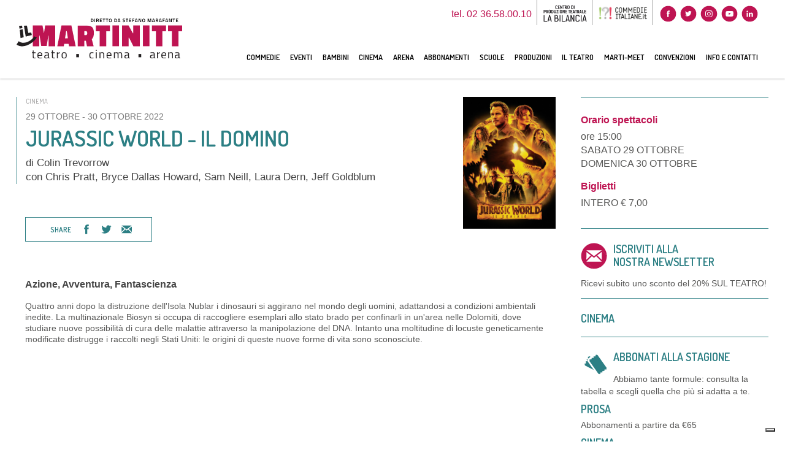

--- FILE ---
content_type: text/html;charset=UTF-8
request_url: https://teatromartinitt.it/cinema/stagione-cinema-2022-2023/jurassic-world-il-domino
body_size: 33884
content:
<!DOCTYPE html>

<html xmlns="http://www.w3.org/1999/xhtml">
    <head>
        <meta charset="UTF-8" />
        <title>Teatro Martinitt | JURASSIC WORLD - IL DOMINO</title>

        <meta name="description" content="Teatro Martinitt - Scopri Teatro Martinitt e non perdere gli spettacoli in programma. Teatro Martinitt - Spettacoli teatrali, commedie, musica, cinema e molto altro. Arena. Teatro." />

        
			<!-- meta-tag -->
			<meta name="google" content="notranslate" />
			<meta property="og:type" content="website" />
			<meta name="viewport" content="width=device-width, initial-scale=1" />
			<!--<meta name="format-detection" content="telephone=no" /> -->
			
		<link rel="shortcut icon" type="image/x-icon" href="/img/teatro-martinitt/favicon.ico?_=945345229" />
	
			<meta name="apple-mobile-web-app-capable" content="yes" />
			<meta name="apple-mobile-web-app-status-bar-style" content="black-translucent" />
			<meta name="viewport" content="width=device-width, user-scalable=no, initial-scale=1.0, maximum-scale=1.0, minimum-scale=1.0" />

			

			


			<!-- css -->
			<link rel="stylesheet" type="text/css" href="/css/style_teatromartinitt.css?_=945345229" />
			<!-- font-family -->
			
		<link href="//fonts.googleapis.com/css?family=Dosis:400,600" rel="stylesheet" type="text/css" />
	

			
			
	<!-- Facebook Pixel Code -->
	<script class="_iub_cs_activate" type="text/plain">
		!(function (f, b, e, v, n, t, s) {
			if (f.fbq) return;
			n = f.fbq = function () {
				n.callMethod ? n.callMethod.apply(n, arguments) : n.queue.push(arguments);
			};
			if (!f._fbq) f._fbq = n;
			n.push = n;
			n.loaded = !0;
			n.version = '2.0';
			n.queue = [];
			t = b.createElement(e);
			t.async = !0;
			t.src = v;
			s = b.getElementsByTagName(e)[0];
			s.parentNode.insertBefore(t, s);
		})(window, document, 'script', 'https://connect.facebook.net/en_US/fbevents.js');
		fbq('init', '166520428579271');
		fbq('track', 'PageView');
	</script>
	<noscript><img height="1" width="1" style="display: none" src="https://www.facebook.com/tr?id=166520428579271&amp;ev=PageView&amp;noscript=1" /></noscript>
	<!-- End Facebook Pixel Code -->

		

        
	<script class="_iub_cs_activate" type="text/plain" async="" src="https://www.googletagmanager.com/gtag/js?id=G-9HWJ1MBY88"></script>
	<script class="_iub_cs_activate-inline" type="text/plain">
		window.dataLayer = window.dataLayer || [];
		function gtag(){dataLayer.push(arguments);}
		gtag('js', new Date());

		gtag('config', 'G-9HWJ1MBY88');
	</script>


        <meta property="og:site_name" content="Martinitt" />
        <meta property="og:title" content="JURASSIC WORLD - IL DOMINO" />
        <meta property="og:description" content="Azione, Avventura, Fantascienza" />
        <meta property="og:url" content="http://teatromartinitt.it/cinema/stagione-cinema-2022-2023/jurassic-world-il-domino" />
        <meta property="og:image" content="http://teatromartinitt.it/th/domain/image/f9d0ee8b-b210-42cd-8664-7a4501021ce6/src/file.bin" />

        

    </head>

    <body class="page_spettacoli_dett cinema" id="body">
        
        
			<div id="preloader">
				<div class="posizionamento-preloader">
					
		<svg id="Livello_1" data-name="Livello 1" xmlns="http://www.w3.org/2000/svg" xmlns:xlink="http://www.w3.org/1999/xlink" viewBox="0 0 795 191.7">
			<defs>
				<style>
					.cls-1 {
						fill: none;
					}
					.cls-2 {
						clip-path: url(#clip-path);
					}
					.cls-3 {
						fill: #1d1d1b;
					}
					.cls-4 {
						fill: #b1254d;
					}
				</style>
				<clipPath id="clip-path" transform="translate(-1242.5 -444.15)">
					<rect class="cls-1" x="1242.5" y="476.65" width="795" height="159.2"></rect>
				</clipPath>
			</defs>
			<g class="cls-2">
				<path class="no-accent" fill="#221f20" d="M1888,626.35c0,3.5,1.5,5.3,4.4,5.3a22.65,22.65,0,0,0,7.7-1.3l1.3-.5v-9.5l-8.5.8a5.78,5.78,0,0,0-3.7,1.5,5.31,5.31,0,0,0-1.2,3.7m17.7-11.7v14.8c.1,1.4,1.2,2.3,3.3,2.5l-.2,3.4a9.73,9.73,0,0,1-6.9-2.3,26.08,26.08,0,0,1-10.4,2.3c-2.7,0-4.7-.7-6.1-2.3a9.24,9.24,0,0,1-2.1-6.5c0-2.8.7-4.9,2.1-6.2s3.7-2.1,6.7-2.5l9.1-.9v-2.5c0-2-.4-3.4-1.3-4.2a4.84,4.84,0,0,0-3.5-1.3,79.8,79.8,0,0,0-9.6.6l-1.8.2-.2-3.3a62.2,62.2,0,0,1,11.3-1.3c3.3,0,5.6.7,7.1,2.2a10.33,10.33,0,0,1,2.5,7.3" transform="translate(-1242.5 -444.15)"></path>
			</g>
			<g class="cls-2">
				<path class="no-accent" fill="#221f20" d="M1916.9,634.75v-28.9h4.3v3.9a29.27,29.27,0,0,1,10.6-4.6v4.4a39.42,39.42,0,0,0-5.1,1.4,36.61,36.61,0,0,0-4,1.7l-1.4.8v21.2l-4.4.1Z" transform="translate(-1242.5 -444.15)"></path>
			</g>
			<g class="cls-2">
				<path class="no-accent" fill="#221f20" d="M1956.9,618.65c0-3.5-.6-6-1.7-7.5s-3-2.2-5.5-2.2a7.24,7.24,0,0,0-5.8,2.3c-1.3,1.5-2,4-2,7.4Zm1.6,12.5,1.7-.2.1,3.4a84.71,84.71,0,0,1-11.3.9c-4.2,0-7.1-1.2-8.8-3.6s-2.6-6.1-2.6-11.2c0-10.1,4-15.2,12.1-15.2q5.85,0,8.7,3.3c1.9,2.2,2.9,5.6,2.9,10.2l-.2,3.3h-19c0,3.2.6,5.6,1.7,7.1s3.2,2.3,6,2.3a64.34,64.34,0,0,0,8.7-.3" transform="translate(-1242.5 -444.15)"></path>
			</g>
			<g class="cls-2">
				<path class="no-accent" fill="#221f20" d="M1975,634.75h-4.3v-28.9h4.3v2a18.74,18.74,0,0,1,8.9-2.6c3.8,0,6.4,1,7.8,3.1s2,5.8,2,11.1v15.2h-4.3v-15.1c0-4-.4-6.7-1.2-8.2s-2.5-2.2-5.1-2.2a19,19,0,0,0-3.9.5,15.11,15.11,0,0,0-3.1,1.1l-1.1.5v23.5Z" transform="translate(-1242.5 -444.15)"></path>
			</g>
			<g class="cls-2">
				<path class="no-accent" fill="#221f20" d="M2006.8,626.35c0,3.5,1.5,5.3,4.4,5.3a22.65,22.65,0,0,0,7.7-1.3l1.3-.5v-9.5l-8.5.8a6.35,6.35,0,0,0-3.8,1.5,5.82,5.82,0,0,0-1.1,3.7m17.8-11.7v14.8c.1,1.4,1.2,2.3,3.3,2.5l-.2,3.4a9.73,9.73,0,0,1-6.9-2.3,26.08,26.08,0,0,1-10.4,2.3c-2.7,0-4.7-.7-6.1-2.3a9.24,9.24,0,0,1-2.1-6.5c0-2.8.7-4.9,2.1-6.2s3.7-2.1,6.7-2.5l9.1-.9v-2.5c0-2-.4-3.4-1.3-4.2a4.84,4.84,0,0,0-3.5-1.3,79.8,79.8,0,0,0-9.6.6l-1.8.2-.2-3.3a62.2,62.2,0,0,1,11.3-1.3c3.3,0,5.6.7,7.1,2.2,1.8,1.7,2.5,4.1,2.5,7.3" transform="translate(-1242.5 -444.15)"></path>
			</g>
			<polygon class="no-accent" fill="#be1452" points="137.4 32.5 131.6 70.6 124.5 32.5 77.8 32.5 77.8 132.3 109.2 132.3 109.2 80.9 110.7 80.9 118.4 131.3 144.7 131.3 152.6 80.9 154.1 80.9 154.1 132.3 185.5 132.3 185.5 32.5 137.4 32.5"></polygon>
			<path class="no-accent" fill="#be1452" d="M1480.4,503.75h3.4l4.9,34.9h-13.4Zm-22.2-27.1-20,99.8h30.9l2.2-11.5H1492l2.6,11.5h31.7l-20.5-99.8Z" transform="translate(-1242.5 -444.15)"></path>
			<g class="cls-2">
				<path class="no-accent" fill="#be1452" d="M1575.4,550.65h-7.7v25.8h-31.4v-99.8h38.2c14,0,24,2.6,30.1,7.7s9.1,14.6,9.1,28.5-3.3,23.8-10,29.7l8.9,34h-32Zm-.2-27.2c4.4,0,6.6-3.2,6.6-9.8s-2.5-9.8-7.4-9.8h-6.9v19.5l7.7.1Z" transform="translate(-1242.5 -444.15)"></path>
			</g>
			<polygon class="no-accent" fill="#be1452" points="380.5 32.5 380.5 60.6 399.2 60.6 399.2 132.3 430.6 132.3 430.6 60.6 448.3 60.6 448.3 32.5 380.5 32.5"></polygon>
			<rect class="no-accent" fill="#be1452" x="460.4" y="32.5" width="31.4" height="99.8"></rect>
			<polygon class="no-accent" fill="#be1452" points="560.4 32.5 560.4 70.3 558.5 70.3 537.7 32.5 506.8 32.5 506.8 132.3 538.2 132.3 538.2 91.6 540.2 91.6 560.8 132.3 591.8 132.3 591.8 32.5 560.4 32.5"></polygon>
			<rect class="no-accent" fill="#be1452" x="606.7" y="32.5" width="31.4" height="99.8"></rect>
			<polygon class="no-accent" fill="#be1452" points="650.2 32.5 650.2 60.6 668.9 60.6 668.9 132.3 700.3 132.3 700.3 60.6 717.9 60.6 717.9 32.5 650.2 32.5"></polygon>
			<polygon class="no-accent" fill="#be1452" points="727.3 32.5 727.3 60.6 746 60.6 746 132.3 777.4 132.3 777.4 60.6 795 60.6 795 32.5 727.3 32.5"></polygon>
			<g class="cls-2">
				<path class="no-accent" fill="#221f20" d="M1256.7,492.25c-.6-4.4-1.3-8.8-2.1-13.1,4.6-.9,9.2-1.6,13.9-2.2.8,4.3,1.5,8.5,2.1,12.7-4.6.7-9.3,1.6-13.9,2.6m4.9,45.5c-1.1-14.1-1.8-25.4-3.8-39.9,4.6-1,9.2-1.9,13.9-2.7,2.2,13.9,3.3,24.6,5.1,38-5.1,1.5-10.1,3-15.2,4.6m54.3-14.9c-9.7,2.1-19.5,4.7-29.4,7.5-2.8-17-5.5-34.7-8.7-52.8,4.8-.4,9.5-.7,14.3-.8,2.3,12.3,4.5,24.4,6.9,36,4.6-.9,9.2-1.6,13.8-2.2.9,4.1,2,8.3,3.1,12.3m24,11.3a113.85,113.85,0,0,1-12.6-5c-12.3,21.9-51.6,42.4-74.4,23.2-3.2,5.1-6.7,10.4-10.4,15.7,14.1,11.9,35.6,10.8,54.7,2.2,19.3-8.6,34.9-23.2,42.7-36.1" transform="translate(-1242.5 -444.15)"></path>
			</g>
			<g class="cls-2">
				<path class="no-accent" fill="#221f20" d="M1333.6,609.65h-9.1v14c0,3.4.2,5.6.7,6.6s1.6,1.6,3.4,1.6l5.1-.4.3,3.6a40.31,40.31,0,0,1-5.8.6c-3,0-5-.7-6.2-2.2s-1.7-4.3-1.7-8.5v-15.4h-4v-3.7h4v-9h4.2v9h9.1Z" transform="translate(-1242.5 -444.15)"></path>
			</g>
			<g class="cls-2">
				<path class="no-accent" fill="#221f20" d="M1363.2,631.55l1.6-.2.1,3.5a82,82,0,0,1-11.1.9c-4.1,0-7-1.2-8.7-3.7s-2.6-6.2-2.6-11.4c0-10.3,4-15.4,11.9-15.4,3.8,0,6.7,1.1,8.6,3.3s2.8,5.7,2.8,10.4l-.2,3.3h-18.8c0,3.2.6,5.7,1.7,7.2s3.1,2.3,6,2.3a63.2,63.2,0,0,0,8.7-.2m-1.5-12.7c0-3.6-.6-6.1-1.7-7.6s-2.9-2.2-5.5-2.2a7.16,7.16,0,0,0-5.7,2.3c-1.3,1.6-1.9,4.1-2,7.5Z" transform="translate(-1242.5 -444.15)"></path>
			</g>
			<g class="cls-2">
				<path class="no-accent" fill="#221f20" d="M1397.6,614.75v15c.1,1.4,1.2,2.3,3.3,2.6l-.2,3.5c-3,0-5.3-.8-6.8-2.4a23.87,23.87,0,0,1-10.3,2.4,7.83,7.83,0,0,1-6-2.3q-2.1-2.25-2.1-6.6t2.1-6.3c1.4-1.4,3.6-2.2,6.6-2.5l8.9-.9v-2.5c0-2-.4-3.4-1.3-4.3a4.38,4.38,0,0,0-3.4-1.3,79.45,79.45,0,0,0-9.5.6l-1.8.2-.2-3.3a53.4,53.4,0,0,1,11.1-1.3c3.2,0,5.6.8,7,2.3,1.9,1.4,2.6,3.8,2.6,7.1m-17.5,11.9c0,3.6,1.4,5.4,4.3,5.4a22.09,22.09,0,0,0,7.6-1.3l1.3-.5v-9.7l-8.4.8a6,6,0,0,0-3.7,1.5,6.13,6.13,0,0,0-1.1,3.8" transform="translate(-1242.5 -444.15)"></path>
			</g>
			<g class="cls-2">
				<path class="no-accent" fill="#221f20" d="M1425.8,609.65h-9.1v14c0,3.4.2,5.6.7,6.6s1.6,1.6,3.4,1.6l5.1-.4.3,3.6a40.31,40.31,0,0,1-5.8.6c-3,0-5-.7-6.2-2.2s-1.7-4.3-1.7-8.5v-15.4h-4v-3.7h4v-9h4.2v9h9.1Z" transform="translate(-1242.5 -444.15)"></path>
			</g>
			<g class="cls-2">
				<path class="no-accent" fill="#221f20" d="M1436,635.25v-29.4h4.2v4a27.48,27.48,0,0,1,10.4-4.6v4.5a25.67,25.67,0,0,0-5,1.5c-1.7.7-3,1.3-4,1.8l-1.4.8v21.5l-4.2-.1Z" transform="translate(-1242.5 -444.15)"></path>
			</g>
			<g class="cls-2">
				<path class="no-accent" fill="#221f20" d="M1458.8,620.45c0-5.4.9-9.2,2.8-11.6s5-3.6,9.4-3.6,7.6,1.2,9.4,3.6,2.8,6.3,2.8,11.6-.9,9.3-2.6,11.7-4.9,3.6-9.6,3.6-7.8-1.2-9.6-3.6-2.6-6.3-2.6-11.7m4.4-.1q0,6.45,1.5,9c1,1.7,3.1,2.6,6.3,2.6s5.3-.9,6.3-2.6,1.5-4.7,1.5-9-.6-7.3-1.7-8.9-3.1-2.4-6.1-2.4-5,.8-6.2,2.4-1.6,4.7-1.6,8.9" transform="translate(-1242.5 -444.15)"></path>
			</g>
			<rect class="no-accent" fill="#221f20" x="286.6" y="169.8" width="13.1" height="15.5"></rect>
			<rect class="no-accent" fill="#221f20" x="585.4" y="169.8" width="13.1" height="15.5"></rect>
			<g class="cls-2">
				<path class="no-accent" fill="#221f20" d="M1604,605.25a43.8,43.8,0,0,1,6.4.7l1.4.2-.2,3.6a52.05,52.05,0,0,0-6.7-.5q-4.8,0-6.6,2.4c-1.2,1.6-1.7,4.5-1.7,8.8s.5,7.3,1.6,9,3.3,2.5,6.8,2.5l6.7-.5.2,3.6a64.54,64.54,0,0,1-7.9.8c-4.4,0-7.5-1.2-9.2-3.5s-2.5-6.3-2.5-11.9.9-9.5,2.7-11.7c1.7-2.4,4.7-3.5,9-3.5" transform="translate(-1242.5 -444.15)"></path>
			</g>
			<path class="no-accent" fill="#221f20" d="M1623.1,635.25h4.3v-29.4h-4.3Zm0-36h4.3v-5.1h-4.3Z" transform="translate(-1242.5 -444.15)"></path>
			<g class="cls-2">
				<path class="no-accent" fill="#221f20" d="M1644.8,635.25h-4.3v-29.4h4.2v2.1a17.34,17.34,0,0,1,8.8-2.6c3.8,0,6.3,1.1,7.7,3.2s2,5.9,2,11.3v15.5H1659v-15.5q0-6.15-1.2-8.4c-.8-1.5-2.4-2.3-5-2.3a13.06,13.06,0,0,0-3.8.6,17.72,17.72,0,0,0-3.1,1.1l-1.1.5v23.9Z" transform="translate(-1242.5 -444.15)"></path>
			</g>
			<g class="cls-2">
				<path class="no-accent" fill="#221f20" d="M1695.4,631.55l1.6-.2.1,3.5a82,82,0,0,1-11.1.9c-4.1,0-7-1.2-8.7-3.7s-2.6-6.2-2.6-11.4c0-10.3,4-15.4,11.9-15.4,3.8,0,6.7,1.1,8.6,3.3s2.8,5.7,2.8,10.4l-.2,3.3H1679c0,3.2.6,5.7,1.7,7.2s3.1,2.3,6,2.3a63.2,63.2,0,0,0,8.7-.2m-1.5-12.7c0-3.6-.6-6.1-1.7-7.6s-2.9-2.2-5.5-2.2a7.16,7.16,0,0,0-5.7,2.3c-1.3,1.6-1.9,4.1-2,7.5Z" transform="translate(-1242.5 -444.15)"></path>
			</g>
			<g class="cls-2">
				<path class="no-accent" fill="#221f20" d="M1714,635.25h-4.3v-29.4h4.2v2.1a15.46,15.46,0,0,1,8.3-2.6c3.5,0,6,1,7.4,3a20.57,20.57,0,0,1,4.9-2.1,18.94,18.94,0,0,1,5.3-.9c3.8,0,6.3,1.1,7.7,3.1s2,5.9,2,11.3v15.5h-4.3v-15.4c0-4.1-.4-6.9-1.1-8.4s-2.4-2.3-4.8-2.3a13.71,13.71,0,0,0-3.9.6,17.72,17.72,0,0,0-3.1,1.1l-1.1.5c.5,1.3.7,4.1.7,8.6v15.3h-4.3v-15.1c0-4.2-.4-7.1-1.1-8.6s-2.4-2.3-4.9-2.3a11.93,11.93,0,0,0-3.7.6,14.84,14.84,0,0,0-2.9,1.1l-1,.5v23.8Z" transform="translate(-1242.5 -444.15)"></path>
			</g>
			<g class="cls-2">
				<path class="no-accent" fill="#221f20" d="M1782.4,614.75v15c.1,1.4,1.2,2.3,3.3,2.6l-.2,3.5c-3,0-5.3-.8-6.8-2.4a23.87,23.87,0,0,1-10.3,2.4,7.83,7.83,0,0,1-6-2.3q-2.1-2.25-2.1-6.6t2.1-6.3c1.4-1.4,3.6-2.2,6.6-2.5l8.9-.9v-2.5c0-2-.4-3.4-1.3-4.3a4.38,4.38,0,0,0-3.4-1.3,79.45,79.45,0,0,0-9.5.6l-1.8.2-.2-3.3a53.4,53.4,0,0,1,11.1-1.3c3.2,0,5.6.8,7,2.3,1.9,1.4,2.6,3.8,2.6,7.1m-17.5,11.9c0,3.6,1.4,5.4,4.3,5.4a22.09,22.09,0,0,0,7.6-1.3l1.3-.5v-9.7l-8.4.8a6,6,0,0,0-3.7,1.5,6.13,6.13,0,0,0-1.1,3.8" transform="translate(-1242.5 -444.15)"></path>
			</g>
			<path d="M1605.3,460.75h-5.7v-16.2h5.7c2.5,0,4.2.6,5.2,1.9a10.25,10.25,0,0,1,1.4,5.9,17.55,17.55,0,0,1-.3,3.5,7.42,7.42,0,0,1-1,2.6C1609.7,459.95,1607.9,460.75,1605.3,460.75Zm3.8-8.3a8.82,8.82,0,0,0-.7-4.2c-.5-.9-1.5-1.3-3.1-1.3h-3v11.6h3a3.05,3.05,0,0,0,3.1-1.7,5.92,5.92,0,0,0,.5-1.9A18.1,18.1,0,0,0,1609.1,452.45Z" transform="translate(-1242.5 -444.15)"></path>
			<path d="M1617,460.75v-16.2h2.6v16.2Z" transform="translate(-1242.5 -444.15)"></path>
			<path d="M1628.2,455v5.8h-2.6v-16.3h6.2c3.7,0,5.5,1.7,5.5,5.1,0,2.3-.9,3.9-2.7,4.7l2.7,6.3h-2.9l-2.4-5.8h-3.8Zm6.4-5.3c0-1.9-.9-2.9-2.8-2.9h-3.6v5.9h3.6a2.56,2.56,0,0,0,2.1-.8A3.23,3.23,0,0,0,1634.6,449.75Z" transform="translate(-1242.5 -444.15)"></path>
			<path d="M1642.4,460.75v-16.2h10.3v2.3H1645v4.6h6.2v2.3H1645v4.7h7.7v2.3Z" transform="translate(-1242.5 -444.15)"></path>
			<path d="M1656.2,446.95v-2.3h11.9v2.3h-4.6v13.8h-2.7v-13.8Z" transform="translate(-1242.5 -444.15)"></path>
			<path d="M1670.8,446.95v-2.3h11.9v2.3h-4.6v13.8h-2.7v-13.8Z" transform="translate(-1242.5 -444.15)"></path>
			<path d="M1697.9,459c-1,1.3-2.7,2-5.2,2s-4.2-.7-5.2-2-1.5-3.4-1.5-6.3.5-5,1.5-6.3,2.7-2.1,5.2-2.1,4.2.7,5.2,2.1,1.5,3.5,1.5,6.4S1698.9,457.75,1697.9,459Zm-8.3-1.7a4.13,4.13,0,0,0,6.2,0,9.93,9.93,0,0,0,.8-4.6,10.73,10.73,0,0,0-.8-4.7,3.18,3.18,0,0,0-3.1-1.5,3.28,3.28,0,0,0-3.1,1.5c-.6,1-.8,2.5-.8,4.7A10.22,10.22,0,0,0,1689.6,457.35Z" transform="translate(-1242.5 -444.15)"></path>
			<path d="M1717.6,460.75h-5.7v-16.2h5.7c2.5,0,4.2.6,5.2,1.9a10.25,10.25,0,0,1,1.4,5.9,17.55,17.55,0,0,1-.3,3.5,7.42,7.42,0,0,1-1,2.6C1722,459.95,1720.2,460.75,1717.6,460.75Zm3.8-8.3a8.82,8.82,0,0,0-.7-4.2c-.5-.9-1.5-1.3-3.1-1.3h-3v11.6h3a3.05,3.05,0,0,0,3.1-1.7,5.92,5.92,0,0,0,.5-1.9A18.1,18.1,0,0,0,1721.4,452.45Z" transform="translate(-1242.5 -444.15)"></path>
			<path d="M1727.7,460.75l4-16.2h5.3l4.1,16.2h-2.7l-.9-3.5h-6.3l-.9,3.5Zm6-14-2,8.2h5.2l-2-8.2Z" transform="translate(-1242.5 -444.15)"></path>
			<path d="M1757.6,446.65q-3,0-3,2.1a1.58,1.58,0,0,0,.7,1.5,12.11,12.11,0,0,0,3.2,1.1,7.67,7.67,0,0,1,3.4,1.6,3.66,3.66,0,0,1,1,2.9,4.62,4.62,0,0,1-1.5,3.8,6.19,6.19,0,0,1-4,1.3,25.75,25.75,0,0,1-4.5-.5l-.9-.2.3-2.1a36.16,36.16,0,0,0,4.9.4c2,0,3-.9,3-2.6a1.58,1.58,0,0,0-.7-1.5,9.94,9.94,0,0,0-3-1.1,8.16,8.16,0,0,1-3.5-1.6,3.9,3.9,0,0,1-1.1-3.2,4,4,0,0,1,1.4-3.3,6.78,6.78,0,0,1,4-1.1,23.68,23.68,0,0,1,4.3.4l.8.1-.2,2.1C1760.1,446.75,1758.6,446.65,1757.6,446.65Z" transform="translate(-1242.5 -444.15)"></path>
			<path d="M1766.3,446.95v-2.3h11.9v2.3h-4.5v13.8H1771v-13.8Z" transform="translate(-1242.5 -444.15)"></path>
			<path d="M1782.6,460.75v-16.2h10.3v2.3h-7.7v4.6h6.2v2.3h-6.2v4.7h7.7v2.3Z" transform="translate(-1242.5 -444.15)"></path>
			<path d="M1797.9,460.75v-16.2H1808v2.3h-7.5v5.5h6.2v2.3h-6.2v6.1Z" transform="translate(-1242.5 -444.15)"></path>
			<path d="M1810.6,460.75l4-16.2h5.3l4.1,16.2h-2.7l-.9-3.5h-6.3l-.9,3.5Zm6.1-14-2,8.2h5.2l-2-8.2Z" transform="translate(-1242.5 -444.15)"></path>
			<path d="M1828.4,460.75v-16.2h4.6l5,13.9h.4v-13.9h2.6v16.2h-4.5l-5.1-13.9h-.3v13.9Z" transform="translate(-1242.5 -444.15)"></path>
			<path d="M1858,459c-1,1.3-2.7,2-5.2,2s-4.2-.7-5.2-2-1.5-3.4-1.5-6.3.5-5,1.5-6.3,2.7-2.1,5.2-2.1,4.2.7,5.2,2.1,1.5,3.5,1.5,6.4S1859,457.75,1858,459Zm-8.2-1.7a4.13,4.13,0,0,0,6.2,0,9.93,9.93,0,0,0,.8-4.6,10.73,10.73,0,0,0-.8-4.7,3.18,3.18,0,0,0-3.1-1.5,3.28,3.28,0,0,0-3.1,1.5c-.6,1-.8,2.5-.8,4.7S1849.2,456.45,1849.8,457.35Z" transform="translate(-1242.5 -444.15)"></path>
			<path d="M1872.1,460.75v-16.2h4.6l3.7,12.6,3.6-12.6h4.6v16.2h-2.7v-13.2h-.4l-3.8,12.6h-2.8l-3.9-12.6h-.3v13.3h-2.6Z" transform="translate(-1242.5 -444.15)"></path>
			<path d="M1893.1,460.75l4-16.2h5.3l4.1,16.2h-2.8l-.9-3.5h-6.3l-.9,3.5Zm6-14-2,8.2h5.2l-2-8.2Z" transform="translate(-1242.5 -444.15)"></path>
			<path d="M1913.5,455v5.8h-2.6v-16.3h6.2c3.7,0,5.5,1.7,5.5,5.1,0,2.3-.9,3.9-2.7,4.7l2.7,6.3h-2.9l-2.4-5.8h-3.8Zm6.4-5.3c0-1.9-.9-2.9-2.8-2.9h-3.6v5.9h3.6a2.56,2.56,0,0,0,2.1-.8A3.23,3.23,0,0,0,1919.9,449.75Z" transform="translate(-1242.5 -444.15)"></path>
			<path d="M1926.2,460.75l4-16.2h5.3l4.1,16.2h-2.7l-.9-3.5h-6.3l-.9,3.5Zm6-14-2,8.2h5.2l-2-8.2Z" transform="translate(-1242.5 -444.15)"></path>
			<path d="M1944,460.75v-16.2h10.1v2.3h-7.5v5.5h6.2v2.3h-6.2v6.1Z" transform="translate(-1242.5 -444.15)"></path>
			<path d="M1956.7,460.75l4-16.2h5.3l4.1,16.2h-2.7l-.9-3.5h-6.3l-.9,3.5Zm6.1-14-2,8.2h5.2l-2-8.2Z" transform="translate(-1242.5 -444.15)"></path>
			<path d="M1974.5,460.75v-16.2h4.6l5,13.9h.4v-13.9h2.6v16.2h-4.5l-5.1-13.9h-.3v13.9Z" transform="translate(-1242.5 -444.15)"></path>
			<path d="M1991.4,446.95v-2.3h11.9v2.3h-4.6v13.8H1996v-13.8Z" transform="translate(-1242.5 -444.15)"></path>
			<path d="M2007.7,460.75v-16.2H2018v2.3h-7.7v4.6h6.2v2.3h-6.2v4.7h7.7v2.3Z" transform="translate(-1242.5 -444.15)"></path>
		</svg>
	
					<ul class="loading">
						<li></li>
						<li></li>
						<li></li>
					</ul>
				</div>
			</div>
		
        
        
			<header>
				<div class="contenitore-header max-width">
					<div class="logo">
						<a href="/">
							
		<svg id="Livello_1" data-name="Livello 1" xmlns="http://www.w3.org/2000/svg" xmlns:xlink="http://www.w3.org/1999/xlink" viewBox="0 0 795 191.7">
			<defs>
				<style>
					.cls-1 {
						fill: none;
					}
					.cls-2 {
						clip-path: url(#clip-path);
					}
					.cls-3 {
						fill: #1d1d1b;
					}
					.cls-4 {
						fill: #b1254d;
					}
				</style>
				<clipPath id="clip-path" transform="translate(-1242.5 -444.15)">
					<rect class="cls-1" x="1242.5" y="476.65" width="795" height="159.2"></rect>
				</clipPath>
			</defs>
			<g class="cls-2">
				<path class="no-accent" fill="#221f20" d="M1888,626.35c0,3.5,1.5,5.3,4.4,5.3a22.65,22.65,0,0,0,7.7-1.3l1.3-.5v-9.5l-8.5.8a5.78,5.78,0,0,0-3.7,1.5,5.31,5.31,0,0,0-1.2,3.7m17.7-11.7v14.8c.1,1.4,1.2,2.3,3.3,2.5l-.2,3.4a9.73,9.73,0,0,1-6.9-2.3,26.08,26.08,0,0,1-10.4,2.3c-2.7,0-4.7-.7-6.1-2.3a9.24,9.24,0,0,1-2.1-6.5c0-2.8.7-4.9,2.1-6.2s3.7-2.1,6.7-2.5l9.1-.9v-2.5c0-2-.4-3.4-1.3-4.2a4.84,4.84,0,0,0-3.5-1.3,79.8,79.8,0,0,0-9.6.6l-1.8.2-.2-3.3a62.2,62.2,0,0,1,11.3-1.3c3.3,0,5.6.7,7.1,2.2a10.33,10.33,0,0,1,2.5,7.3" transform="translate(-1242.5 -444.15)"></path>
			</g>
			<g class="cls-2">
				<path class="no-accent" fill="#221f20" d="M1916.9,634.75v-28.9h4.3v3.9a29.27,29.27,0,0,1,10.6-4.6v4.4a39.42,39.42,0,0,0-5.1,1.4,36.61,36.61,0,0,0-4,1.7l-1.4.8v21.2l-4.4.1Z" transform="translate(-1242.5 -444.15)"></path>
			</g>
			<g class="cls-2">
				<path class="no-accent" fill="#221f20" d="M1956.9,618.65c0-3.5-.6-6-1.7-7.5s-3-2.2-5.5-2.2a7.24,7.24,0,0,0-5.8,2.3c-1.3,1.5-2,4-2,7.4Zm1.6,12.5,1.7-.2.1,3.4a84.71,84.71,0,0,1-11.3.9c-4.2,0-7.1-1.2-8.8-3.6s-2.6-6.1-2.6-11.2c0-10.1,4-15.2,12.1-15.2q5.85,0,8.7,3.3c1.9,2.2,2.9,5.6,2.9,10.2l-.2,3.3h-19c0,3.2.6,5.6,1.7,7.1s3.2,2.3,6,2.3a64.34,64.34,0,0,0,8.7-.3" transform="translate(-1242.5 -444.15)"></path>
			</g>
			<g class="cls-2">
				<path class="no-accent" fill="#221f20" d="M1975,634.75h-4.3v-28.9h4.3v2a18.74,18.74,0,0,1,8.9-2.6c3.8,0,6.4,1,7.8,3.1s2,5.8,2,11.1v15.2h-4.3v-15.1c0-4-.4-6.7-1.2-8.2s-2.5-2.2-5.1-2.2a19,19,0,0,0-3.9.5,15.11,15.11,0,0,0-3.1,1.1l-1.1.5v23.5Z" transform="translate(-1242.5 -444.15)"></path>
			</g>
			<g class="cls-2">
				<path class="no-accent" fill="#221f20" d="M2006.8,626.35c0,3.5,1.5,5.3,4.4,5.3a22.65,22.65,0,0,0,7.7-1.3l1.3-.5v-9.5l-8.5.8a6.35,6.35,0,0,0-3.8,1.5,5.82,5.82,0,0,0-1.1,3.7m17.8-11.7v14.8c.1,1.4,1.2,2.3,3.3,2.5l-.2,3.4a9.73,9.73,0,0,1-6.9-2.3,26.08,26.08,0,0,1-10.4,2.3c-2.7,0-4.7-.7-6.1-2.3a9.24,9.24,0,0,1-2.1-6.5c0-2.8.7-4.9,2.1-6.2s3.7-2.1,6.7-2.5l9.1-.9v-2.5c0-2-.4-3.4-1.3-4.2a4.84,4.84,0,0,0-3.5-1.3,79.8,79.8,0,0,0-9.6.6l-1.8.2-.2-3.3a62.2,62.2,0,0,1,11.3-1.3c3.3,0,5.6.7,7.1,2.2,1.8,1.7,2.5,4.1,2.5,7.3" transform="translate(-1242.5 -444.15)"></path>
			</g>
			<polygon class="no-accent" fill="#be1452" points="137.4 32.5 131.6 70.6 124.5 32.5 77.8 32.5 77.8 132.3 109.2 132.3 109.2 80.9 110.7 80.9 118.4 131.3 144.7 131.3 152.6 80.9 154.1 80.9 154.1 132.3 185.5 132.3 185.5 32.5 137.4 32.5"></polygon>
			<path class="no-accent" fill="#be1452" d="M1480.4,503.75h3.4l4.9,34.9h-13.4Zm-22.2-27.1-20,99.8h30.9l2.2-11.5H1492l2.6,11.5h31.7l-20.5-99.8Z" transform="translate(-1242.5 -444.15)"></path>
			<g class="cls-2">
				<path class="no-accent" fill="#be1452" d="M1575.4,550.65h-7.7v25.8h-31.4v-99.8h38.2c14,0,24,2.6,30.1,7.7s9.1,14.6,9.1,28.5-3.3,23.8-10,29.7l8.9,34h-32Zm-.2-27.2c4.4,0,6.6-3.2,6.6-9.8s-2.5-9.8-7.4-9.8h-6.9v19.5l7.7.1Z" transform="translate(-1242.5 -444.15)"></path>
			</g>
			<polygon class="no-accent" fill="#be1452" points="380.5 32.5 380.5 60.6 399.2 60.6 399.2 132.3 430.6 132.3 430.6 60.6 448.3 60.6 448.3 32.5 380.5 32.5"></polygon>
			<rect class="no-accent" fill="#be1452" x="460.4" y="32.5" width="31.4" height="99.8"></rect>
			<polygon class="no-accent" fill="#be1452" points="560.4 32.5 560.4 70.3 558.5 70.3 537.7 32.5 506.8 32.5 506.8 132.3 538.2 132.3 538.2 91.6 540.2 91.6 560.8 132.3 591.8 132.3 591.8 32.5 560.4 32.5"></polygon>
			<rect class="no-accent" fill="#be1452" x="606.7" y="32.5" width="31.4" height="99.8"></rect>
			<polygon class="no-accent" fill="#be1452" points="650.2 32.5 650.2 60.6 668.9 60.6 668.9 132.3 700.3 132.3 700.3 60.6 717.9 60.6 717.9 32.5 650.2 32.5"></polygon>
			<polygon class="no-accent" fill="#be1452" points="727.3 32.5 727.3 60.6 746 60.6 746 132.3 777.4 132.3 777.4 60.6 795 60.6 795 32.5 727.3 32.5"></polygon>
			<g class="cls-2">
				<path class="no-accent" fill="#221f20" d="M1256.7,492.25c-.6-4.4-1.3-8.8-2.1-13.1,4.6-.9,9.2-1.6,13.9-2.2.8,4.3,1.5,8.5,2.1,12.7-4.6.7-9.3,1.6-13.9,2.6m4.9,45.5c-1.1-14.1-1.8-25.4-3.8-39.9,4.6-1,9.2-1.9,13.9-2.7,2.2,13.9,3.3,24.6,5.1,38-5.1,1.5-10.1,3-15.2,4.6m54.3-14.9c-9.7,2.1-19.5,4.7-29.4,7.5-2.8-17-5.5-34.7-8.7-52.8,4.8-.4,9.5-.7,14.3-.8,2.3,12.3,4.5,24.4,6.9,36,4.6-.9,9.2-1.6,13.8-2.2.9,4.1,2,8.3,3.1,12.3m24,11.3a113.85,113.85,0,0,1-12.6-5c-12.3,21.9-51.6,42.4-74.4,23.2-3.2,5.1-6.7,10.4-10.4,15.7,14.1,11.9,35.6,10.8,54.7,2.2,19.3-8.6,34.9-23.2,42.7-36.1" transform="translate(-1242.5 -444.15)"></path>
			</g>
			<g class="cls-2">
				<path class="no-accent" fill="#221f20" d="M1333.6,609.65h-9.1v14c0,3.4.2,5.6.7,6.6s1.6,1.6,3.4,1.6l5.1-.4.3,3.6a40.31,40.31,0,0,1-5.8.6c-3,0-5-.7-6.2-2.2s-1.7-4.3-1.7-8.5v-15.4h-4v-3.7h4v-9h4.2v9h9.1Z" transform="translate(-1242.5 -444.15)"></path>
			</g>
			<g class="cls-2">
				<path class="no-accent" fill="#221f20" d="M1363.2,631.55l1.6-.2.1,3.5a82,82,0,0,1-11.1.9c-4.1,0-7-1.2-8.7-3.7s-2.6-6.2-2.6-11.4c0-10.3,4-15.4,11.9-15.4,3.8,0,6.7,1.1,8.6,3.3s2.8,5.7,2.8,10.4l-.2,3.3h-18.8c0,3.2.6,5.7,1.7,7.2s3.1,2.3,6,2.3a63.2,63.2,0,0,0,8.7-.2m-1.5-12.7c0-3.6-.6-6.1-1.7-7.6s-2.9-2.2-5.5-2.2a7.16,7.16,0,0,0-5.7,2.3c-1.3,1.6-1.9,4.1-2,7.5Z" transform="translate(-1242.5 -444.15)"></path>
			</g>
			<g class="cls-2">
				<path class="no-accent" fill="#221f20" d="M1397.6,614.75v15c.1,1.4,1.2,2.3,3.3,2.6l-.2,3.5c-3,0-5.3-.8-6.8-2.4a23.87,23.87,0,0,1-10.3,2.4,7.83,7.83,0,0,1-6-2.3q-2.1-2.25-2.1-6.6t2.1-6.3c1.4-1.4,3.6-2.2,6.6-2.5l8.9-.9v-2.5c0-2-.4-3.4-1.3-4.3a4.38,4.38,0,0,0-3.4-1.3,79.45,79.45,0,0,0-9.5.6l-1.8.2-.2-3.3a53.4,53.4,0,0,1,11.1-1.3c3.2,0,5.6.8,7,2.3,1.9,1.4,2.6,3.8,2.6,7.1m-17.5,11.9c0,3.6,1.4,5.4,4.3,5.4a22.09,22.09,0,0,0,7.6-1.3l1.3-.5v-9.7l-8.4.8a6,6,0,0,0-3.7,1.5,6.13,6.13,0,0,0-1.1,3.8" transform="translate(-1242.5 -444.15)"></path>
			</g>
			<g class="cls-2">
				<path class="no-accent" fill="#221f20" d="M1425.8,609.65h-9.1v14c0,3.4.2,5.6.7,6.6s1.6,1.6,3.4,1.6l5.1-.4.3,3.6a40.31,40.31,0,0,1-5.8.6c-3,0-5-.7-6.2-2.2s-1.7-4.3-1.7-8.5v-15.4h-4v-3.7h4v-9h4.2v9h9.1Z" transform="translate(-1242.5 -444.15)"></path>
			</g>
			<g class="cls-2">
				<path class="no-accent" fill="#221f20" d="M1436,635.25v-29.4h4.2v4a27.48,27.48,0,0,1,10.4-4.6v4.5a25.67,25.67,0,0,0-5,1.5c-1.7.7-3,1.3-4,1.8l-1.4.8v21.5l-4.2-.1Z" transform="translate(-1242.5 -444.15)"></path>
			</g>
			<g class="cls-2">
				<path class="no-accent" fill="#221f20" d="M1458.8,620.45c0-5.4.9-9.2,2.8-11.6s5-3.6,9.4-3.6,7.6,1.2,9.4,3.6,2.8,6.3,2.8,11.6-.9,9.3-2.6,11.7-4.9,3.6-9.6,3.6-7.8-1.2-9.6-3.6-2.6-6.3-2.6-11.7m4.4-.1q0,6.45,1.5,9c1,1.7,3.1,2.6,6.3,2.6s5.3-.9,6.3-2.6,1.5-4.7,1.5-9-.6-7.3-1.7-8.9-3.1-2.4-6.1-2.4-5,.8-6.2,2.4-1.6,4.7-1.6,8.9" transform="translate(-1242.5 -444.15)"></path>
			</g>
			<rect class="no-accent" fill="#221f20" x="286.6" y="169.8" width="13.1" height="15.5"></rect>
			<rect class="no-accent" fill="#221f20" x="585.4" y="169.8" width="13.1" height="15.5"></rect>
			<g class="cls-2">
				<path class="no-accent" fill="#221f20" d="M1604,605.25a43.8,43.8,0,0,1,6.4.7l1.4.2-.2,3.6a52.05,52.05,0,0,0-6.7-.5q-4.8,0-6.6,2.4c-1.2,1.6-1.7,4.5-1.7,8.8s.5,7.3,1.6,9,3.3,2.5,6.8,2.5l6.7-.5.2,3.6a64.54,64.54,0,0,1-7.9.8c-4.4,0-7.5-1.2-9.2-3.5s-2.5-6.3-2.5-11.9.9-9.5,2.7-11.7c1.7-2.4,4.7-3.5,9-3.5" transform="translate(-1242.5 -444.15)"></path>
			</g>
			<path class="no-accent" fill="#221f20" d="M1623.1,635.25h4.3v-29.4h-4.3Zm0-36h4.3v-5.1h-4.3Z" transform="translate(-1242.5 -444.15)"></path>
			<g class="cls-2">
				<path class="no-accent" fill="#221f20" d="M1644.8,635.25h-4.3v-29.4h4.2v2.1a17.34,17.34,0,0,1,8.8-2.6c3.8,0,6.3,1.1,7.7,3.2s2,5.9,2,11.3v15.5H1659v-15.5q0-6.15-1.2-8.4c-.8-1.5-2.4-2.3-5-2.3a13.06,13.06,0,0,0-3.8.6,17.72,17.72,0,0,0-3.1,1.1l-1.1.5v23.9Z" transform="translate(-1242.5 -444.15)"></path>
			</g>
			<g class="cls-2">
				<path class="no-accent" fill="#221f20" d="M1695.4,631.55l1.6-.2.1,3.5a82,82,0,0,1-11.1.9c-4.1,0-7-1.2-8.7-3.7s-2.6-6.2-2.6-11.4c0-10.3,4-15.4,11.9-15.4,3.8,0,6.7,1.1,8.6,3.3s2.8,5.7,2.8,10.4l-.2,3.3H1679c0,3.2.6,5.7,1.7,7.2s3.1,2.3,6,2.3a63.2,63.2,0,0,0,8.7-.2m-1.5-12.7c0-3.6-.6-6.1-1.7-7.6s-2.9-2.2-5.5-2.2a7.16,7.16,0,0,0-5.7,2.3c-1.3,1.6-1.9,4.1-2,7.5Z" transform="translate(-1242.5 -444.15)"></path>
			</g>
			<g class="cls-2">
				<path class="no-accent" fill="#221f20" d="M1714,635.25h-4.3v-29.4h4.2v2.1a15.46,15.46,0,0,1,8.3-2.6c3.5,0,6,1,7.4,3a20.57,20.57,0,0,1,4.9-2.1,18.94,18.94,0,0,1,5.3-.9c3.8,0,6.3,1.1,7.7,3.1s2,5.9,2,11.3v15.5h-4.3v-15.4c0-4.1-.4-6.9-1.1-8.4s-2.4-2.3-4.8-2.3a13.71,13.71,0,0,0-3.9.6,17.72,17.72,0,0,0-3.1,1.1l-1.1.5c.5,1.3.7,4.1.7,8.6v15.3h-4.3v-15.1c0-4.2-.4-7.1-1.1-8.6s-2.4-2.3-4.9-2.3a11.93,11.93,0,0,0-3.7.6,14.84,14.84,0,0,0-2.9,1.1l-1,.5v23.8Z" transform="translate(-1242.5 -444.15)"></path>
			</g>
			<g class="cls-2">
				<path class="no-accent" fill="#221f20" d="M1782.4,614.75v15c.1,1.4,1.2,2.3,3.3,2.6l-.2,3.5c-3,0-5.3-.8-6.8-2.4a23.87,23.87,0,0,1-10.3,2.4,7.83,7.83,0,0,1-6-2.3q-2.1-2.25-2.1-6.6t2.1-6.3c1.4-1.4,3.6-2.2,6.6-2.5l8.9-.9v-2.5c0-2-.4-3.4-1.3-4.3a4.38,4.38,0,0,0-3.4-1.3,79.45,79.45,0,0,0-9.5.6l-1.8.2-.2-3.3a53.4,53.4,0,0,1,11.1-1.3c3.2,0,5.6.8,7,2.3,1.9,1.4,2.6,3.8,2.6,7.1m-17.5,11.9c0,3.6,1.4,5.4,4.3,5.4a22.09,22.09,0,0,0,7.6-1.3l1.3-.5v-9.7l-8.4.8a6,6,0,0,0-3.7,1.5,6.13,6.13,0,0,0-1.1,3.8" transform="translate(-1242.5 -444.15)"></path>
			</g>
			<path d="M1605.3,460.75h-5.7v-16.2h5.7c2.5,0,4.2.6,5.2,1.9a10.25,10.25,0,0,1,1.4,5.9,17.55,17.55,0,0,1-.3,3.5,7.42,7.42,0,0,1-1,2.6C1609.7,459.95,1607.9,460.75,1605.3,460.75Zm3.8-8.3a8.82,8.82,0,0,0-.7-4.2c-.5-.9-1.5-1.3-3.1-1.3h-3v11.6h3a3.05,3.05,0,0,0,3.1-1.7,5.92,5.92,0,0,0,.5-1.9A18.1,18.1,0,0,0,1609.1,452.45Z" transform="translate(-1242.5 -444.15)"></path>
			<path d="M1617,460.75v-16.2h2.6v16.2Z" transform="translate(-1242.5 -444.15)"></path>
			<path d="M1628.2,455v5.8h-2.6v-16.3h6.2c3.7,0,5.5,1.7,5.5,5.1,0,2.3-.9,3.9-2.7,4.7l2.7,6.3h-2.9l-2.4-5.8h-3.8Zm6.4-5.3c0-1.9-.9-2.9-2.8-2.9h-3.6v5.9h3.6a2.56,2.56,0,0,0,2.1-.8A3.23,3.23,0,0,0,1634.6,449.75Z" transform="translate(-1242.5 -444.15)"></path>
			<path d="M1642.4,460.75v-16.2h10.3v2.3H1645v4.6h6.2v2.3H1645v4.7h7.7v2.3Z" transform="translate(-1242.5 -444.15)"></path>
			<path d="M1656.2,446.95v-2.3h11.9v2.3h-4.6v13.8h-2.7v-13.8Z" transform="translate(-1242.5 -444.15)"></path>
			<path d="M1670.8,446.95v-2.3h11.9v2.3h-4.6v13.8h-2.7v-13.8Z" transform="translate(-1242.5 -444.15)"></path>
			<path d="M1697.9,459c-1,1.3-2.7,2-5.2,2s-4.2-.7-5.2-2-1.5-3.4-1.5-6.3.5-5,1.5-6.3,2.7-2.1,5.2-2.1,4.2.7,5.2,2.1,1.5,3.5,1.5,6.4S1698.9,457.75,1697.9,459Zm-8.3-1.7a4.13,4.13,0,0,0,6.2,0,9.93,9.93,0,0,0,.8-4.6,10.73,10.73,0,0,0-.8-4.7,3.18,3.18,0,0,0-3.1-1.5,3.28,3.28,0,0,0-3.1,1.5c-.6,1-.8,2.5-.8,4.7A10.22,10.22,0,0,0,1689.6,457.35Z" transform="translate(-1242.5 -444.15)"></path>
			<path d="M1717.6,460.75h-5.7v-16.2h5.7c2.5,0,4.2.6,5.2,1.9a10.25,10.25,0,0,1,1.4,5.9,17.55,17.55,0,0,1-.3,3.5,7.42,7.42,0,0,1-1,2.6C1722,459.95,1720.2,460.75,1717.6,460.75Zm3.8-8.3a8.82,8.82,0,0,0-.7-4.2c-.5-.9-1.5-1.3-3.1-1.3h-3v11.6h3a3.05,3.05,0,0,0,3.1-1.7,5.92,5.92,0,0,0,.5-1.9A18.1,18.1,0,0,0,1721.4,452.45Z" transform="translate(-1242.5 -444.15)"></path>
			<path d="M1727.7,460.75l4-16.2h5.3l4.1,16.2h-2.7l-.9-3.5h-6.3l-.9,3.5Zm6-14-2,8.2h5.2l-2-8.2Z" transform="translate(-1242.5 -444.15)"></path>
			<path d="M1757.6,446.65q-3,0-3,2.1a1.58,1.58,0,0,0,.7,1.5,12.11,12.11,0,0,0,3.2,1.1,7.67,7.67,0,0,1,3.4,1.6,3.66,3.66,0,0,1,1,2.9,4.62,4.62,0,0,1-1.5,3.8,6.19,6.19,0,0,1-4,1.3,25.75,25.75,0,0,1-4.5-.5l-.9-.2.3-2.1a36.16,36.16,0,0,0,4.9.4c2,0,3-.9,3-2.6a1.58,1.58,0,0,0-.7-1.5,9.94,9.94,0,0,0-3-1.1,8.16,8.16,0,0,1-3.5-1.6,3.9,3.9,0,0,1-1.1-3.2,4,4,0,0,1,1.4-3.3,6.78,6.78,0,0,1,4-1.1,23.68,23.68,0,0,1,4.3.4l.8.1-.2,2.1C1760.1,446.75,1758.6,446.65,1757.6,446.65Z" transform="translate(-1242.5 -444.15)"></path>
			<path d="M1766.3,446.95v-2.3h11.9v2.3h-4.5v13.8H1771v-13.8Z" transform="translate(-1242.5 -444.15)"></path>
			<path d="M1782.6,460.75v-16.2h10.3v2.3h-7.7v4.6h6.2v2.3h-6.2v4.7h7.7v2.3Z" transform="translate(-1242.5 -444.15)"></path>
			<path d="M1797.9,460.75v-16.2H1808v2.3h-7.5v5.5h6.2v2.3h-6.2v6.1Z" transform="translate(-1242.5 -444.15)"></path>
			<path d="M1810.6,460.75l4-16.2h5.3l4.1,16.2h-2.7l-.9-3.5h-6.3l-.9,3.5Zm6.1-14-2,8.2h5.2l-2-8.2Z" transform="translate(-1242.5 -444.15)"></path>
			<path d="M1828.4,460.75v-16.2h4.6l5,13.9h.4v-13.9h2.6v16.2h-4.5l-5.1-13.9h-.3v13.9Z" transform="translate(-1242.5 -444.15)"></path>
			<path d="M1858,459c-1,1.3-2.7,2-5.2,2s-4.2-.7-5.2-2-1.5-3.4-1.5-6.3.5-5,1.5-6.3,2.7-2.1,5.2-2.1,4.2.7,5.2,2.1,1.5,3.5,1.5,6.4S1859,457.75,1858,459Zm-8.2-1.7a4.13,4.13,0,0,0,6.2,0,9.93,9.93,0,0,0,.8-4.6,10.73,10.73,0,0,0-.8-4.7,3.18,3.18,0,0,0-3.1-1.5,3.28,3.28,0,0,0-3.1,1.5c-.6,1-.8,2.5-.8,4.7S1849.2,456.45,1849.8,457.35Z" transform="translate(-1242.5 -444.15)"></path>
			<path d="M1872.1,460.75v-16.2h4.6l3.7,12.6,3.6-12.6h4.6v16.2h-2.7v-13.2h-.4l-3.8,12.6h-2.8l-3.9-12.6h-.3v13.3h-2.6Z" transform="translate(-1242.5 -444.15)"></path>
			<path d="M1893.1,460.75l4-16.2h5.3l4.1,16.2h-2.8l-.9-3.5h-6.3l-.9,3.5Zm6-14-2,8.2h5.2l-2-8.2Z" transform="translate(-1242.5 -444.15)"></path>
			<path d="M1913.5,455v5.8h-2.6v-16.3h6.2c3.7,0,5.5,1.7,5.5,5.1,0,2.3-.9,3.9-2.7,4.7l2.7,6.3h-2.9l-2.4-5.8h-3.8Zm6.4-5.3c0-1.9-.9-2.9-2.8-2.9h-3.6v5.9h3.6a2.56,2.56,0,0,0,2.1-.8A3.23,3.23,0,0,0,1919.9,449.75Z" transform="translate(-1242.5 -444.15)"></path>
			<path d="M1926.2,460.75l4-16.2h5.3l4.1,16.2h-2.7l-.9-3.5h-6.3l-.9,3.5Zm6-14-2,8.2h5.2l-2-8.2Z" transform="translate(-1242.5 -444.15)"></path>
			<path d="M1944,460.75v-16.2h10.1v2.3h-7.5v5.5h6.2v2.3h-6.2v6.1Z" transform="translate(-1242.5 -444.15)"></path>
			<path d="M1956.7,460.75l4-16.2h5.3l4.1,16.2h-2.7l-.9-3.5h-6.3l-.9,3.5Zm6.1-14-2,8.2h5.2l-2-8.2Z" transform="translate(-1242.5 -444.15)"></path>
			<path d="M1974.5,460.75v-16.2h4.6l5,13.9h.4v-13.9h2.6v16.2h-4.5l-5.1-13.9h-.3v13.9Z" transform="translate(-1242.5 -444.15)"></path>
			<path d="M1991.4,446.95v-2.3h11.9v2.3h-4.6v13.8H1996v-13.8Z" transform="translate(-1242.5 -444.15)"></path>
			<path d="M2007.7,460.75v-16.2H2018v2.3h-7.7v4.6h6.2v2.3h-6.2v4.7h7.7v2.3Z" transform="translate(-1242.5 -444.15)"></path>
		</svg>
	
						</a>
					</div>
					
	<div class="info-aggiuntive">
		<p>tel. 02 36.58.00.10</p>
		<p>
			<a href="http://www.labilancia.it" target="_blank">
				<svg x="0px" y="0px" viewBox="0 0 90 35" xml:space="preserve">
					<path fill="#1B181C" d="M0.6,34V20.5h1.7v12h5.3V34H0.6z M12.9,22.7L12,27.1l-0.7,2.8h3.2l-0.7-2.9L12.9,22.7z M8.4,34L12,20.6h1.7                           L17.3,34h-1.7l-0.7-2.5h-4L10.2,34H8.4z M24.7,32.5v-4.8H27c1.6,0,2.6,0.6,2.6,2.3c0,1.5-0.6,2.5-2.6,2.5H24.7z M26.4,22                           c1.1,0,2,0.6,2,1.9c0,1-0.5,2.1-2.1,2.1h-1.6v-4H26.4z M23,34.1h4c2.8,0,4.4-1.3,4.4-4.1c0-1.7-0.8-2.9-2.3-3.4c0.6-0.7,1-1.4,1-2.5                           c0-2.1-1.3-3.5-3.7-3.5H23V34.1z M35.2,20.6h-1.7V34h1.7V20.6z M44.9,34v-1.5h-5.3v-12h-1.7V34H44.9z M50.2,22.7l-0.9,4.4l-0.7,2.8                           h3.2l-0.7-2.9L50.2,22.7z M45.8,34l3.6-13.5h1.7L54.6,34h-1.7l-0.7-2.5h-4L47.5,34H45.8z M58,34v-5.3l-0.1-4.4l4.4,9.7h1.6V20.5                           h-1.7v5.7l0.2,4.6l-4.6-10.3h-1.6V34H58z M74.9,24.3c0-2.6-0.7-3.9-4.2-3.9c-3.6,0-4.3,1.6-4.3,4.6v4.6c0,3,0.4,4.6,4.3,4.6                           c3.9,0,4.2-1.6,4.2-4.2h-1.6c0,2.1-0.4,2.6-2.6,2.6c-2.3,0-2.6-0.8-2.6-3v-4.6c0-2.1,0.3-3,2.6-3c2.2,0,2.6,0.7,2.6,2.4H74.9z                           M78.9,20.6h-1.7V34h1.7V20.6z M85,22.7l-0.9,4.4l-0.7,2.8h3.2l-0.7-2.9L85,22.7z M80.6,34l3.6-13.5h1.7L89.5,34h-1.7l-0.7-2.5h-4                           L82.3,34H80.6z M0.7,10v7h1.2v-2.1h0.5c1.6,0,2.4-0.7,2.4-2.1v-0.6c0-1.5-0.8-2.1-2.4-2.1H0.7z M1.9,13.6v-2.5h0.5                           c0.9,0,1.1,0.3,1.1,1v0.5c0,0.7-0.3,1-1.1,1H1.9z M10,17l-1.5-2.7c0.8-0.3,1.1-0.8,1.1-1.9v-0.4c0-1.5-0.8-2.1-2.4-2.1H5.7v7h1.2                           v-2.5h0.4L8.6,17H10z M6.8,13.4v-2.2h0.5c0.9,0,1.1,0.3,1.1,1v0.2c0,0.7-0.2,1-1.1,1H6.8z M12.9,17c1.6,0,2.3-0.6,2.3-2.1v-3                           c0-1.5-0.7-2.1-2.3-2.1c-1.6,0-2.2,0.6-2.2,2.1v3C10.7,16.4,11.3,17,12.9,17z M12.9,15.9c-0.9,0-1-0.4-1-1V12c0-0.6,0.2-1,1-1                           c0.9,0,1.1,0.4,1.1,1v2.8C14,15.5,13.8,15.9,12.9,15.9z M16.3,10v7h2.2c1.6,0,2.3-0.6,2.3-2.1v-2.8c0-1.5-0.7-2.1-2.3-2.1H16.3z                           M17.5,15.8v-4.7h1c0.9,0,1.1,0.3,1.1,1v2.7c0,0.7-0.2,1-1.1,1H17.5z M25,14.8c0,0.7-0.3,1.1-1,1.1c-0.7,0-1-0.4-1-1.1V10h-1.2v4.9                           c0,1.4,0.8,2.1,2.2,2.1c1.4,0,2.2-0.7,2.2-2.1V10H25V14.8z M27.2,10v1.1h2.2L26.9,17H31v-1.1h-2.4l2.6-5.9H27.2z M33.1,10h-1.2v7                           h1.2V10z M36.4,17c1.6,0,2.3-0.6,2.3-2.1v-3c0-1.5-0.7-2.1-2.3-2.1c-1.6,0-2.2,0.6-2.2,2.1v3C34.2,16.4,34.9,17,36.4,17z M36.4,15.9                           c-0.9,0-1-0.4-1-1V12c0-0.6,0.2-1,1-1c0.9,0,1.1,0.4,1.1,1v2.8C37.5,15.5,37.3,15.9,36.4,15.9z M44,10h-1.2v1.7l0.1,2.9L41,10h-1.2                           v7H41v-1.8l-0.1-2.6l2,4.4H44V10z M45.2,10v7h3.9v-1.1h-2.8V14h2.2v-1.1h-2.2v-1.8h2.6V10H45.2z M55.4,10h-3.9v1.1h1.4V17H54v-5.8                           h1.4V10z M56.1,10v7h4v-1.1h-2.8V14h2.2v-1.1h-2.2v-1.8h2.6V10H56.1z M63.5,10h-1.2l-1.8,7h1.2l0.3-1.2h1.7L64,17h1.2L63.5,10z                           M62.3,14.5l0.6-2.6l0.6,2.6H62.3z M69.4,10h-3.9v1.1h1.4V17H68v-5.8h1.4V10z M74.4,17l-1.5-2.7c0.8-0.3,1.1-0.8,1.1-1.9v-0.4                           c0-1.5-0.8-2.1-2.4-2.1H70v7h1.2v-2.5h0.4L73,17H74.4z M71.2,13.4v-2.2h0.5c0.9,0,1.1,0.3,1.1,1v0.2c0,0.7-0.2,1-1.1,1H71.2z                           M77.6,10h-1.2l-1.8,7h1.2l0.3-1.2h1.7l0.3,1.2h1.2L77.6,10z M76.5,14.5l0.6-2.6l0.6,2.6H76.5z M83.9,15.8h-2.6V10h-1.2v7h3.8V15.8z                           M84.7,10v7h3.9v-1.1h-2.8V14h2.2v-1.1h-2.2v-1.8h2.6V10H84.7z M28.1,6c0,0.7-0.2,1.1-1.1,1.1c-0.9,0-1-0.4-1-1V3.4c0-0.7,0.2-1,1-1                           c0.9,0,1.1,0.4,1.1,1.1h1.2c0-1.6-0.7-2.2-2.3-2.2c-1.6,0-2.2,0.6-2.2,2.1v2.8c0,1.4,0.6,2.1,2.2,2.1c1.6,0,2.3-0.6,2.3-2.2H28.1z                           M30.3,1.2v7h3.9V7.1h-2.8V5.2h2.2V4.1h-2.2V2.3h2.6V1.2H30.3z M39.3,1.2h-1.2v1.7l0.1,2.9l-2-4.6h-1.2v7h1.2V6.4l-0.1-2.6l2,4.4                           h1.2V1.2z M43.9,1.3H40v1.1h1.4v5.8h1.2V2.4h1.4V1.3z M48.9,8.2l-1.5-2.7c0.8-0.3,1.1-0.8,1.1-1.9V3.3c0-1.5-0.8-2.1-2.4-2.1h-1.7v7                           h1.2V5.7h0.4l1.3,2.5H48.9z M45.8,4.6V2.4h0.5c0.9,0,1.1,0.3,1.1,1v0.2c0,0.7-0.2,1-1.1,1H45.8z M51.8,8.3c1.6,0,2.3-0.6,2.3-2.1v-3                           c0-1.5-0.7-2.1-2.3-2.1c-1.6,0-2.2,0.6-2.2,2.1v3C49.6,7.6,50.3,8.3,51.8,8.3z M51.8,7.2c-0.9,0-1-0.4-1-1V3.3c0-0.6,0.2-1,1-1                           c0.9,0,1.1,0.4,1.1,1v2.8C52.9,6.8,52.7,7.2,51.8,7.2z M57.4,1.2v7h2.2c1.6,0,2.3-0.6,2.3-2V3.3c0-1.5-0.7-2.1-2.3-2.1H57.4z                           M58.6,7.1V2.4h1c0.9,0,1.1,0.3,1.1,1v2.7c0,0.7-0.2,1-1.1,1H58.6z M64.2,1.2H63v7h1.2V1.2z"></path>
				</svg>
			</a>
		</p>
		<p>
			<a href="http://www.commedieitaliane.it" target="_blank"><img alt="Commedie Italiane" src="/img/commedie-italiane.png" /></a>
		</p>
		<p>
			<a href="https://www.facebook.com/pages/Teatro-Martinitt-Pagina-Ufficiale/249694848399505?ref=hl" class="fb" target="_blank">
				<svg x="0px" y="0px" viewBox="0 0 30 30" xml:space="preserve">
					<circle cx="15" cy="15" r="13.3"></circle>
					<path fill="#FFFFFF" d="M17.3,15h-1.5c0,2.4,0,5.5,0,5.5h-2.3c0,0,0-3,0-5.5h-1.1v-1.9h1.1v-1.2c0-0.9,0.4-2.3,2.3-2.3l1.7,0v1.9                           c0,0-1,0-1.2,0c-0.2,0-0.5,0.1-0.5,0.5v1.1h1.7L17.3,15z"></path>
				</svg>
			</a>
			<a href="https://twitter.com/TeatroMartinitt" class="tw" target="_blank">
				<svg x="0px" y="0px" viewBox="0 0 30 30" xml:space="preserve">
					<circle cx="15" cy="15" r="13.3"></circle>
					<path fill="#FFFFFF" d="M19.3,12.5c0,0.1,0,0.2,0,0.3c0,3-2.3,6.4-6.4,6.4c-1.3,0-2.4-0.4-3.4-1c0.2,0,0.4,0,0.5,0c1,0,2-0.4,2.8-1                           c-1,0-1.8-0.7-2.1-1.6c0.1,0,0.3,0,0.4,0c0.2,0,0.4,0,0.6-0.1c-1-0.2-1.8-1.1-1.8-2.2c0,0,0,0,0,0c0.3,0.2,0.6,0.3,1,0.3                           c-0.6-0.4-1-1.1-1-1.9c0-0.4,0.1-0.8,0.3-1.1c1.1,1.4,2.8,2.2,4.6,2.3c0-0.2-0.1-0.3-0.1-0.5c0-1.2,1-2.2,2.2-2.2                           c0.6,0,1.2,0.3,1.6,0.7c0.5-0.1,1-0.3,1.4-0.5c-0.2,0.5-0.5,1-1,1.2c0.5-0.1,0.9-0.2,1.3-0.4C20.2,11.8,19.8,12.1,19.3,12.5z"></path>
				</svg>
			</a>
			<a href="https://www.instagram.com/teatro_cinema_martinitt/" class="tw" target="_blank">
				<svg x="0px" y="0px" viewBox="0 0 30 30" xml:space="preserve">
	<circle cx="15" cy="15" r="13.3"></circle>
	<path fill="#fff" d="M14.9,10.2c1.6,0,1.8,0,2.4,0c1.6,0.1,2.3,0.8,2.4,2.4c0,0.6,0,0.8,0,2.4c0,1.6,0,1.8,0,2.4           c-0.1,1.6-0.8,2.3-2.4,2.4c-0.6,0-0.8,0-2.4,0c-1.6,0-1.8,0-2.4,0c-1.6-0.1-2.3-0.8-2.4-2.4c0-0.6,0-0.8,0-2.4c0-1.6,0-1.8,0-2.4           c0.1-1.6,0.8-2.3,2.4-2.4C13.1,10.2,13.3,10.2,14.9,10.2z M14.9,9.1c-1.6,0-1.8,0-2.4,0c-2.1,0.1-3.3,1.3-3.4,3.4c0,0.6,0,0.8,0,2.4           s0,1.8,0,2.4c0.1,2.1,1.3,3.3,3.4,3.4c0.6,0,0.8,0,2.4,0s1.8,0,2.4,0c2.1-0.1,3.3-1.3,3.4-3.4c0-0.6,0-0.8,0-2.4s0-1.8,0-2.4           c-0.1-2.1-1.3-3.3-3.4-3.4C16.7,9.1,16.5,9.1,14.9,9.1z M14.9,12c-1.7,0-3,1.4-3,3s1.4,3,3,3s3-1.4,3-3C17.9,13.3,16.5,12,14.9,12z           M14.9,17c-1.1,0-2-0.9-2-2c0-1.1,0.9-2,2-2s2,0.9,2,2C16.8,16.1,15.9,17,14.9,17z M18,11.1c-0.4,0-0.7,0.3-0.7,0.7           c0,0.4,0.3,0.7,0.7,0.7c0.4,0,0.7-0.3,0.7-0.7C18.7,11.5,18.4,11.1,18,11.1z"></path>
</svg>
			</a>
			<a href="http://www.youtube.com/user/CommedieTeatrali" class="yt" target="_blank">
				<svg x="0px" y="0px" viewBox="0 0 30 30" xml:space="preserve">
					<g>
						<polygon points="13.7,16.7 17.2,14.9 13.7,13  "></polygon>
						<path d="M15,1.7C7.7,1.7,1.7,7.7,1.7,15s6,13.3,13.3,13.3s13.3-6,13.3-13.3S22.3,1.7,15,1.7z                               M21.5,15.5c0,1.1-0.1,2.1-0.1,2.1s-0.1,0.9-0.5,1.3c-0.5,0.5-1,0.5-1.3,0.6c-1.8,0.1-4.6,0.1-4.6,0.1s-3.4,0-4.4-0.1                               c-0.3-0.1-0.9,0-1.4-0.6c-0.4-0.4-0.5-1.3-0.5-1.3s-0.1-1.1-0.1-2.1v-1c0-1.1,0.1-2.1,0.1-2.1s0.1-0.9,0.5-1.3                               c0.5-0.5,1-0.5,1.3-0.6c1.8-0.1,4.6-0.1,4.6-0.1h0c0,0,2.7,0,4.6,0.1c0.3,0,0.8,0,1.3,0.6c0.4,0.4,0.5,1.3,0.5,1.3s0.1,1.1,0.1,2.1                               V15.5z"></path>
					</g>
				</svg>
			</a>
			
			<a href="https://it.linkedin.com/company/la-bilancia" class="ln" target="_blank">
				<svg x="0px" y="0px" viewBox="0 0 30 30" xml:space="preserve">
					<circle cx="15" cy="15" r="13.3"></circle>
					<g>
						<path fill="#FFFFFF" d="M15.7,14.2L15.7,14.2C15.7,14.2,15.6,14.2,15.7,14.2L15.7,14.2z"></path>
						<path fill="#FFFFFF" d="M12,20.2H9.7v-7H12V20.2z M10.9,12.2L10.9,12.2c-0.8,0-1.3-0.5-1.3-1.2c0-0.7,0.5-1.2,1.3-1.2                               c0.8,0,1.3,0.5,1.3,1.2C12.2,11.7,11.7,12.2,10.9,12.2z M20.5,20.2h-2.3v-3.8c0-0.9-0.3-1.6-1.2-1.6c-0.6,0-1,0.4-1.2,0.9                               c-0.1,0.1-0.1,0.4-0.1,0.6v3.9h-2.3c0,0,0-6.4,0-7h2.3v1c0.3-0.5,0.9-1.2,2.1-1.2c1.5,0,2.7,1,2.7,3.2V20.2z"></path>
					</g>
				</svg>
			</a>
		</p>
	</div>

					<nav>
						
	<div class="rapid-icon-link">
		<a href="tel:0236580010">
			
	<svg version="1.1" xmlns="http://www.w3.org/2000/svg" xmlns:xlink="http://www.w3.org/1999/xlink" x="0px" y="0px" viewBox="0 0 473.8 473.8" style="enable-background: new 0 0 473.8 473.8" xml:space="preserve">
		<path d="M376.6,291.4c-10.3-10.7-22.7-16.4-35.9-16.4c-13.1,0-25.7,5.6-36.3,16.3l-30,29.9c-1.1-0.6-2.2-1.1-3.2-1.7               c-0.9-0.4-1.7-0.9-2.6-1.3c-3.5-1.8-6.9-3.4-9.6-5.1c-29.3-18.6-56-43-81.6-74.3c-11.7-14.8-19.7-27.3-25.7-40               c6.9-6.4,13.3-12.9,19.6-19.2l2.1-2.2c1.4-1.4,2.8-2.8,4.2-4.3c1.4-1.4,2.8-2.8,4.2-4.2c10.9-10.9,16.6-23.6,16.6-36.7               c0-13.1-5.8-25.8-16.6-36.7l-27.3-27.3c-3.1-3.1-6.3-6.3-9.3-9.5c-5.9-6.1-12.2-12.6-18.9-18.7c-10.3-10.2-22.6-15.5-35.6-15.5               c-13,0-25.5,5.4-36.1,15.6L20.3,74.5C7,87.8-0.6,104.1-2.2,122.9c-2.4,29.7,6.2,57.3,13,75.5c16.4,44.2,40.8,85,77,128.5               c44.1,52.7,97.2,94.2,157.7,123.5c23.4,11.1,54.6,24.1,89.1,26.3c2.2,0.1,4.4,0.2,6.4,0.2c24,0,44.2-8.7,59.9-25.8l0.3-0.3l0-0.1               c0.1-0.1,0.2-0.2,0.3-0.4c4.7-5.7,10.1-10.9,15.8-16.4l1.4-1.3c5.2-5,9.4-9.1,13.1-13c10.4-10.8,15.9-23.5,15.9-36.7               c0-13.3-5.6-25.9-16.3-36.4L376.6,291.4z M408.9,395.8l-1.1,0l-0.4,1.6c-3,3.2-6,6.1-9.2,9.2l-2.2,2.2               c-6.4,6.1-13.1,12.7-19.5,20.2c-9.5,10.2-20.8,14.9-35.4,14.9c-1.5,0-3,0-4.4-0.1c-29.2-1.9-56.5-13.3-76.9-23.1               c-56.3-27.2-105.6-65.9-146.6-114.8c-33.8-40.7-56.5-78.6-71.5-119c-9.1-24.4-12.5-43.3-11-61.3c0.9-11,5.2-20.1,12.9-27.8l34-34               c4.4-4.1,8.9-6.3,13.1-6.3c5.3,0,9.7,3.3,12.5,6.1l0.4,0.4c5.8,5.4,11.3,11,17.9,17.8c1.6,1.6,3.2,3.2,4.8,4.9               c1.6,1.6,3.2,3.2,4.8,4.9l27.3,27.3c9.4,9.4,9.4,17.4,0,26.8c-1,1-1.9,2-2.9,2.9c-1.9,2-3.8,3.8-5.7,5.7               c-8.9,9.1-16.6,16.7-25,24.3l-0.1,0.1c-0.2,0.1-0.4,0.4-0.7,0.7c-9.4,9.5-7.8,19.1-5.7,25.6l0.4,1.1c7.1,17.3,17.2,33.7,32.7,53.4               l0.2,0.3c27.8,34.3,57.1,60.9,89.4,81.3c4.2,2.7,8.5,4.8,12.6,6.9c3.5,1.8,6.9,3.4,9.7,5.2l0.2,0.1c0.1,0.1,0.2,0.1,0.4,0.2               c0.3,0.2,0.6,0.3,0.8,0.5c3.8,1.9,7.5,2.8,11.2,2.8c9.5,0,15.4-5.9,17.3-7.8l34.2-34.2c3-3,7.7-6.6,13-6.6c5.6,0,10,4,12.2,6.3               l55.4,55.4C416.9,378.4,417.2,386.7,408.9,395.8z"></path>
		<path d="M255.6,115.7c25.5,4.3,48.8,16.4,67.4,35c18.5,18.5,30.6,41.8,35,67.4c1.3,7.9,8.2,13.7,16.3,13.7c0.9,0,1.7-0.1,2.4-0.2               l0.3,0c9-1.5,15-10,13.6-19.1c-5.5-32.3-20.8-61.7-44.1-85.1c-23.4-23.4-52.8-38.6-85.1-44.1c-9.1-1.5-17.4,4.4-19,13.4               c-0.8,4.4,0.2,8.8,2.8,12.5C247.5,112.6,251.3,115,255.6,115.7z"></path>
		<path d="M476.2,208.5c-9-52.8-34-100.9-72.1-139.1C365.9,31.2,317.8,6.3,265-2.7c-4.3-0.8-8.7,0.2-12.3,2.8               c-3.6,2.5-5.9,6.3-6.7,10.7c-1.5,9.1,4.5,17.4,13.6,19c45.9,7.8,87.8,29.5,121.3,62.9c33.3,33.3,55.1,75.3,62.9,121.3               c1.3,7.9,8.2,13.7,16.3,13.7c0.9,0,1.7-0.1,2.4-0.2l0.3,0c4.3-0.7,8.1-3,10.7-6.6C476,217.2,477,212.8,476.2,208.5z"></path>
	</svg>

		</a>
		<a href="mailto:inf%6F@teat%72o%6Da%72%74ini%74t.it">
			
	<svg version="1.1" xmlns="http://www.w3.org/2000/svg" xmlns:xlink="http://www.w3.org/1999/xlink" x="0px" y="0px" viewBox="0 0 512 512" style="enable-background: new 0 0 512 512" xml:space="preserve">
		<g>
			<g>
				<path d="M510.576,264.536l-58.431-157.94c-2.122-5.739-6.353-10.307-11.913-12.863c-5.559-2.556-11.78-2.796-17.519-0.672                       L137.796,198.467c-5.739,2.123-10.307,6.354-12.864,11.912c-2.556,5.559-2.795,11.781-0.672,17.519l58.431,157.94                       c2.122,5.739,6.353,10.307,11.913,12.864c3.05,1.403,6.299,2.107,9.559,2.107c2.682,0,5.37-0.476,7.961-1.435l284.918-105.406                       h0.001C508.886,289.585,514.958,276.382,510.576,264.536z M407.052,123.279l-88.377,126.344l-149.327-38.405L407.052,123.279z                       M200.044,366.731l-50.683-137l117.382,30.192L200.044,366.731z M224.863,370.237l65.152-104.33l30.642,7.882                       c0.951,0.241,1.913,0.367,2.852,0.367c3.688,0,7.216-1.787,9.392-4.891l18.133-25.944l117.369,36.818L224.863,370.237z                       M364.814,223.638l69.463-99.324l50.703,137.019L364.814,223.638z"></path>
			</g>
		</g>
		<g>
			<g>
				<path d="M133.44,388.976c-2.194-5.933-8.786-8.961-14.715-6.768l-43.162,15.968c-5.933,2.196-8.962,8.784-6.768,14.716                       c1.71,4.623,6.086,7.482,10.743,7.482c1.319,0,2.663-0.23,3.973-0.715l43.16-15.968                       C132.606,401.498,135.635,394.909,133.44,388.976z"></path>
			</g>
		</g>
		<g>
			<g>
				<path d="M75.023,282.646c-2.196-5.933-8.785-8.96-14.716-6.768l-26.643,9.857c-5.933,2.196-8.962,8.783-6.768,14.716                       c1.71,4.622,6.087,7.482,10.743,7.482c1.319,0,2.663-0.23,3.973-0.715l26.643-9.857C74.188,295.168,77.218,288.579,75.023,282.646                       z"></path>
			</g>
		</g>
		<g>
			<g>
				<path d="M41.995,369.408c-2.196-5.933-8.785-8.962-14.716-6.768l-19.797,7.324c-5.933,2.196-8.962,8.784-6.768,14.716                       c1.71,4.622,6.086,7.482,10.743,7.482c1.319,0,2.663-0.23,3.973-0.715l19.797-7.324C41.161,381.929,44.19,375.341,41.995,369.408z                       "></path>
			</g>
		</g>
	</svg>

		</a>
		<a href="https://www.google.it/maps/place/Via+Riccardo+Pitteri,+58,+20134+Milano/@45.475568,9.2478482,17z/data=!3m1!4b1!4m2!3m1!1s0x4786c6430dfa11f3:0x61978c3704c6d039" target="_blank">
			
	<svg version="1.1" xmlns="http://www.w3.org/2000/svg" xmlns:xlink="http://www.w3.org/1999/xlink" x="0px" y="0px" viewBox="0 0 67.3 64" style="enable-background: new 0 0 67.3 64" xml:space="preserve">
		<path d="M50,41.1c-1.1-0.2-2.1,0.5-2.3,1.6c-0.2,1.1,0.5,2.1,1.6,2.3c10.3,1.9,14,5.1,14,6.8c0,3.3-11.5,8.2-29.5,8.2               S4.2,55.2,4.2,51.9c0-1.7,3.7-4.9,14-6.8c1.1-0.2,1.8-1.2,1.6-2.3c-0.2-1.1-1.3-1.8-2.3-1.6c-11,2.1-17.3,6-17.3,10.7               c0,8,16.9,12.2,33.5,12.2s33.5-4.2,33.5-12.2C67.3,47.1,61,43.2,50,41.1z"></path>
		<path d="M33.8,33c2.6,0,5.3-1,7.3-3c4-4,4-10.5,0-14.5c-4-4-10.5-4-14.5,0c-4,4-4,10.5,0,14.5C28.5,32,31.1,33,33.8,33z M29.3,18.2               c1.2-1.2,2.8-1.8,4.4-1.8c1.6,0,3.2,0.6,4.4,1.8c2.4,2.4,2.4,6.4,0,8.9C37,28.3,35.4,29,33.8,29c-1.7,0-3.3-0.7-4.4-1.8               C26.9,24.7,26.9,20.7,29.3,18.2z"></path>
		<path d="M18,39l14.3,14.3c0.4,0.4,0.9,0.6,1.4,0.6s1-0.2,1.4-0.6L49.4,39l0.1-0.1c0.1-0.1,0.2-0.2,0.3-0.3c4.3-4.3,6.6-10,6.6-16               c0-6.1-2.4-11.7-6.6-16c-8.8-8.8-23.2-8.8-32,0c-4.3,4.3-6.6,10-6.6,16c0,6.1,2.4,11.7,6.6,16C17.8,38.8,17.9,38.9,18,39z               M20.6,9.5C24.2,5.8,29,4,33.8,4S43.3,5.8,47,9.5c3.5,3.5,5.5,8.2,5.5,13.2c0,5-1.9,9.7-5.5,13.2l-0.1,0.1               c-0.1,0.1-0.2,0.1-0.3,0.2L33.8,49L20.9,36.1c-0.1-0.1-0.1-0.1-0.2-0.2l-0.1-0.1c-3.5-3.5-5.5-8.2-5.5-13.2               C15.1,17.7,17.1,13,20.6,9.5z"></path>
	</svg>

		</a>
	</div>

						<ul>
							<li class="voce-logo">
								<a href="/">
									
		<svg id="Livello_1" data-name="Livello 1" xmlns="http://www.w3.org/2000/svg" xmlns:xlink="http://www.w3.org/1999/xlink" viewBox="0 0 795 191.7">
			<defs>
				<style>
					.cls-1 {
						fill: none;
					}
					.cls-2 {
						clip-path: url(#clip-path);
					}
					.cls-3 {
						fill: #1d1d1b;
					}
					.cls-4 {
						fill: #b1254d;
					}
				</style>
				<clipPath id="clip-path" transform="translate(-1242.5 -444.15)">
					<rect class="cls-1" x="1242.5" y="476.65" width="795" height="159.2"></rect>
				</clipPath>
			</defs>
			<g class="cls-2">
				<path class="no-accent" fill="#221f20" d="M1888,626.35c0,3.5,1.5,5.3,4.4,5.3a22.65,22.65,0,0,0,7.7-1.3l1.3-.5v-9.5l-8.5.8a5.78,5.78,0,0,0-3.7,1.5,5.31,5.31,0,0,0-1.2,3.7m17.7-11.7v14.8c.1,1.4,1.2,2.3,3.3,2.5l-.2,3.4a9.73,9.73,0,0,1-6.9-2.3,26.08,26.08,0,0,1-10.4,2.3c-2.7,0-4.7-.7-6.1-2.3a9.24,9.24,0,0,1-2.1-6.5c0-2.8.7-4.9,2.1-6.2s3.7-2.1,6.7-2.5l9.1-.9v-2.5c0-2-.4-3.4-1.3-4.2a4.84,4.84,0,0,0-3.5-1.3,79.8,79.8,0,0,0-9.6.6l-1.8.2-.2-3.3a62.2,62.2,0,0,1,11.3-1.3c3.3,0,5.6.7,7.1,2.2a10.33,10.33,0,0,1,2.5,7.3" transform="translate(-1242.5 -444.15)"></path>
			</g>
			<g class="cls-2">
				<path class="no-accent" fill="#221f20" d="M1916.9,634.75v-28.9h4.3v3.9a29.27,29.27,0,0,1,10.6-4.6v4.4a39.42,39.42,0,0,0-5.1,1.4,36.61,36.61,0,0,0-4,1.7l-1.4.8v21.2l-4.4.1Z" transform="translate(-1242.5 -444.15)"></path>
			</g>
			<g class="cls-2">
				<path class="no-accent" fill="#221f20" d="M1956.9,618.65c0-3.5-.6-6-1.7-7.5s-3-2.2-5.5-2.2a7.24,7.24,0,0,0-5.8,2.3c-1.3,1.5-2,4-2,7.4Zm1.6,12.5,1.7-.2.1,3.4a84.71,84.71,0,0,1-11.3.9c-4.2,0-7.1-1.2-8.8-3.6s-2.6-6.1-2.6-11.2c0-10.1,4-15.2,12.1-15.2q5.85,0,8.7,3.3c1.9,2.2,2.9,5.6,2.9,10.2l-.2,3.3h-19c0,3.2.6,5.6,1.7,7.1s3.2,2.3,6,2.3a64.34,64.34,0,0,0,8.7-.3" transform="translate(-1242.5 -444.15)"></path>
			</g>
			<g class="cls-2">
				<path class="no-accent" fill="#221f20" d="M1975,634.75h-4.3v-28.9h4.3v2a18.74,18.74,0,0,1,8.9-2.6c3.8,0,6.4,1,7.8,3.1s2,5.8,2,11.1v15.2h-4.3v-15.1c0-4-.4-6.7-1.2-8.2s-2.5-2.2-5.1-2.2a19,19,0,0,0-3.9.5,15.11,15.11,0,0,0-3.1,1.1l-1.1.5v23.5Z" transform="translate(-1242.5 -444.15)"></path>
			</g>
			<g class="cls-2">
				<path class="no-accent" fill="#221f20" d="M2006.8,626.35c0,3.5,1.5,5.3,4.4,5.3a22.65,22.65,0,0,0,7.7-1.3l1.3-.5v-9.5l-8.5.8a6.35,6.35,0,0,0-3.8,1.5,5.82,5.82,0,0,0-1.1,3.7m17.8-11.7v14.8c.1,1.4,1.2,2.3,3.3,2.5l-.2,3.4a9.73,9.73,0,0,1-6.9-2.3,26.08,26.08,0,0,1-10.4,2.3c-2.7,0-4.7-.7-6.1-2.3a9.24,9.24,0,0,1-2.1-6.5c0-2.8.7-4.9,2.1-6.2s3.7-2.1,6.7-2.5l9.1-.9v-2.5c0-2-.4-3.4-1.3-4.2a4.84,4.84,0,0,0-3.5-1.3,79.8,79.8,0,0,0-9.6.6l-1.8.2-.2-3.3a62.2,62.2,0,0,1,11.3-1.3c3.3,0,5.6.7,7.1,2.2,1.8,1.7,2.5,4.1,2.5,7.3" transform="translate(-1242.5 -444.15)"></path>
			</g>
			<polygon class="no-accent" fill="#be1452" points="137.4 32.5 131.6 70.6 124.5 32.5 77.8 32.5 77.8 132.3 109.2 132.3 109.2 80.9 110.7 80.9 118.4 131.3 144.7 131.3 152.6 80.9 154.1 80.9 154.1 132.3 185.5 132.3 185.5 32.5 137.4 32.5"></polygon>
			<path class="no-accent" fill="#be1452" d="M1480.4,503.75h3.4l4.9,34.9h-13.4Zm-22.2-27.1-20,99.8h30.9l2.2-11.5H1492l2.6,11.5h31.7l-20.5-99.8Z" transform="translate(-1242.5 -444.15)"></path>
			<g class="cls-2">
				<path class="no-accent" fill="#be1452" d="M1575.4,550.65h-7.7v25.8h-31.4v-99.8h38.2c14,0,24,2.6,30.1,7.7s9.1,14.6,9.1,28.5-3.3,23.8-10,29.7l8.9,34h-32Zm-.2-27.2c4.4,0,6.6-3.2,6.6-9.8s-2.5-9.8-7.4-9.8h-6.9v19.5l7.7.1Z" transform="translate(-1242.5 -444.15)"></path>
			</g>
			<polygon class="no-accent" fill="#be1452" points="380.5 32.5 380.5 60.6 399.2 60.6 399.2 132.3 430.6 132.3 430.6 60.6 448.3 60.6 448.3 32.5 380.5 32.5"></polygon>
			<rect class="no-accent" fill="#be1452" x="460.4" y="32.5" width="31.4" height="99.8"></rect>
			<polygon class="no-accent" fill="#be1452" points="560.4 32.5 560.4 70.3 558.5 70.3 537.7 32.5 506.8 32.5 506.8 132.3 538.2 132.3 538.2 91.6 540.2 91.6 560.8 132.3 591.8 132.3 591.8 32.5 560.4 32.5"></polygon>
			<rect class="no-accent" fill="#be1452" x="606.7" y="32.5" width="31.4" height="99.8"></rect>
			<polygon class="no-accent" fill="#be1452" points="650.2 32.5 650.2 60.6 668.9 60.6 668.9 132.3 700.3 132.3 700.3 60.6 717.9 60.6 717.9 32.5 650.2 32.5"></polygon>
			<polygon class="no-accent" fill="#be1452" points="727.3 32.5 727.3 60.6 746 60.6 746 132.3 777.4 132.3 777.4 60.6 795 60.6 795 32.5 727.3 32.5"></polygon>
			<g class="cls-2">
				<path class="no-accent" fill="#221f20" d="M1256.7,492.25c-.6-4.4-1.3-8.8-2.1-13.1,4.6-.9,9.2-1.6,13.9-2.2.8,4.3,1.5,8.5,2.1,12.7-4.6.7-9.3,1.6-13.9,2.6m4.9,45.5c-1.1-14.1-1.8-25.4-3.8-39.9,4.6-1,9.2-1.9,13.9-2.7,2.2,13.9,3.3,24.6,5.1,38-5.1,1.5-10.1,3-15.2,4.6m54.3-14.9c-9.7,2.1-19.5,4.7-29.4,7.5-2.8-17-5.5-34.7-8.7-52.8,4.8-.4,9.5-.7,14.3-.8,2.3,12.3,4.5,24.4,6.9,36,4.6-.9,9.2-1.6,13.8-2.2.9,4.1,2,8.3,3.1,12.3m24,11.3a113.85,113.85,0,0,1-12.6-5c-12.3,21.9-51.6,42.4-74.4,23.2-3.2,5.1-6.7,10.4-10.4,15.7,14.1,11.9,35.6,10.8,54.7,2.2,19.3-8.6,34.9-23.2,42.7-36.1" transform="translate(-1242.5 -444.15)"></path>
			</g>
			<g class="cls-2">
				<path class="no-accent" fill="#221f20" d="M1333.6,609.65h-9.1v14c0,3.4.2,5.6.7,6.6s1.6,1.6,3.4,1.6l5.1-.4.3,3.6a40.31,40.31,0,0,1-5.8.6c-3,0-5-.7-6.2-2.2s-1.7-4.3-1.7-8.5v-15.4h-4v-3.7h4v-9h4.2v9h9.1Z" transform="translate(-1242.5 -444.15)"></path>
			</g>
			<g class="cls-2">
				<path class="no-accent" fill="#221f20" d="M1363.2,631.55l1.6-.2.1,3.5a82,82,0,0,1-11.1.9c-4.1,0-7-1.2-8.7-3.7s-2.6-6.2-2.6-11.4c0-10.3,4-15.4,11.9-15.4,3.8,0,6.7,1.1,8.6,3.3s2.8,5.7,2.8,10.4l-.2,3.3h-18.8c0,3.2.6,5.7,1.7,7.2s3.1,2.3,6,2.3a63.2,63.2,0,0,0,8.7-.2m-1.5-12.7c0-3.6-.6-6.1-1.7-7.6s-2.9-2.2-5.5-2.2a7.16,7.16,0,0,0-5.7,2.3c-1.3,1.6-1.9,4.1-2,7.5Z" transform="translate(-1242.5 -444.15)"></path>
			</g>
			<g class="cls-2">
				<path class="no-accent" fill="#221f20" d="M1397.6,614.75v15c.1,1.4,1.2,2.3,3.3,2.6l-.2,3.5c-3,0-5.3-.8-6.8-2.4a23.87,23.87,0,0,1-10.3,2.4,7.83,7.83,0,0,1-6-2.3q-2.1-2.25-2.1-6.6t2.1-6.3c1.4-1.4,3.6-2.2,6.6-2.5l8.9-.9v-2.5c0-2-.4-3.4-1.3-4.3a4.38,4.38,0,0,0-3.4-1.3,79.45,79.45,0,0,0-9.5.6l-1.8.2-.2-3.3a53.4,53.4,0,0,1,11.1-1.3c3.2,0,5.6.8,7,2.3,1.9,1.4,2.6,3.8,2.6,7.1m-17.5,11.9c0,3.6,1.4,5.4,4.3,5.4a22.09,22.09,0,0,0,7.6-1.3l1.3-.5v-9.7l-8.4.8a6,6,0,0,0-3.7,1.5,6.13,6.13,0,0,0-1.1,3.8" transform="translate(-1242.5 -444.15)"></path>
			</g>
			<g class="cls-2">
				<path class="no-accent" fill="#221f20" d="M1425.8,609.65h-9.1v14c0,3.4.2,5.6.7,6.6s1.6,1.6,3.4,1.6l5.1-.4.3,3.6a40.31,40.31,0,0,1-5.8.6c-3,0-5-.7-6.2-2.2s-1.7-4.3-1.7-8.5v-15.4h-4v-3.7h4v-9h4.2v9h9.1Z" transform="translate(-1242.5 -444.15)"></path>
			</g>
			<g class="cls-2">
				<path class="no-accent" fill="#221f20" d="M1436,635.25v-29.4h4.2v4a27.48,27.48,0,0,1,10.4-4.6v4.5a25.67,25.67,0,0,0-5,1.5c-1.7.7-3,1.3-4,1.8l-1.4.8v21.5l-4.2-.1Z" transform="translate(-1242.5 -444.15)"></path>
			</g>
			<g class="cls-2">
				<path class="no-accent" fill="#221f20" d="M1458.8,620.45c0-5.4.9-9.2,2.8-11.6s5-3.6,9.4-3.6,7.6,1.2,9.4,3.6,2.8,6.3,2.8,11.6-.9,9.3-2.6,11.7-4.9,3.6-9.6,3.6-7.8-1.2-9.6-3.6-2.6-6.3-2.6-11.7m4.4-.1q0,6.45,1.5,9c1,1.7,3.1,2.6,6.3,2.6s5.3-.9,6.3-2.6,1.5-4.7,1.5-9-.6-7.3-1.7-8.9-3.1-2.4-6.1-2.4-5,.8-6.2,2.4-1.6,4.7-1.6,8.9" transform="translate(-1242.5 -444.15)"></path>
			</g>
			<rect class="no-accent" fill="#221f20" x="286.6" y="169.8" width="13.1" height="15.5"></rect>
			<rect class="no-accent" fill="#221f20" x="585.4" y="169.8" width="13.1" height="15.5"></rect>
			<g class="cls-2">
				<path class="no-accent" fill="#221f20" d="M1604,605.25a43.8,43.8,0,0,1,6.4.7l1.4.2-.2,3.6a52.05,52.05,0,0,0-6.7-.5q-4.8,0-6.6,2.4c-1.2,1.6-1.7,4.5-1.7,8.8s.5,7.3,1.6,9,3.3,2.5,6.8,2.5l6.7-.5.2,3.6a64.54,64.54,0,0,1-7.9.8c-4.4,0-7.5-1.2-9.2-3.5s-2.5-6.3-2.5-11.9.9-9.5,2.7-11.7c1.7-2.4,4.7-3.5,9-3.5" transform="translate(-1242.5 -444.15)"></path>
			</g>
			<path class="no-accent" fill="#221f20" d="M1623.1,635.25h4.3v-29.4h-4.3Zm0-36h4.3v-5.1h-4.3Z" transform="translate(-1242.5 -444.15)"></path>
			<g class="cls-2">
				<path class="no-accent" fill="#221f20" d="M1644.8,635.25h-4.3v-29.4h4.2v2.1a17.34,17.34,0,0,1,8.8-2.6c3.8,0,6.3,1.1,7.7,3.2s2,5.9,2,11.3v15.5H1659v-15.5q0-6.15-1.2-8.4c-.8-1.5-2.4-2.3-5-2.3a13.06,13.06,0,0,0-3.8.6,17.72,17.72,0,0,0-3.1,1.1l-1.1.5v23.9Z" transform="translate(-1242.5 -444.15)"></path>
			</g>
			<g class="cls-2">
				<path class="no-accent" fill="#221f20" d="M1695.4,631.55l1.6-.2.1,3.5a82,82,0,0,1-11.1.9c-4.1,0-7-1.2-8.7-3.7s-2.6-6.2-2.6-11.4c0-10.3,4-15.4,11.9-15.4,3.8,0,6.7,1.1,8.6,3.3s2.8,5.7,2.8,10.4l-.2,3.3H1679c0,3.2.6,5.7,1.7,7.2s3.1,2.3,6,2.3a63.2,63.2,0,0,0,8.7-.2m-1.5-12.7c0-3.6-.6-6.1-1.7-7.6s-2.9-2.2-5.5-2.2a7.16,7.16,0,0,0-5.7,2.3c-1.3,1.6-1.9,4.1-2,7.5Z" transform="translate(-1242.5 -444.15)"></path>
			</g>
			<g class="cls-2">
				<path class="no-accent" fill="#221f20" d="M1714,635.25h-4.3v-29.4h4.2v2.1a15.46,15.46,0,0,1,8.3-2.6c3.5,0,6,1,7.4,3a20.57,20.57,0,0,1,4.9-2.1,18.94,18.94,0,0,1,5.3-.9c3.8,0,6.3,1.1,7.7,3.1s2,5.9,2,11.3v15.5h-4.3v-15.4c0-4.1-.4-6.9-1.1-8.4s-2.4-2.3-4.8-2.3a13.71,13.71,0,0,0-3.9.6,17.72,17.72,0,0,0-3.1,1.1l-1.1.5c.5,1.3.7,4.1.7,8.6v15.3h-4.3v-15.1c0-4.2-.4-7.1-1.1-8.6s-2.4-2.3-4.9-2.3a11.93,11.93,0,0,0-3.7.6,14.84,14.84,0,0,0-2.9,1.1l-1,.5v23.8Z" transform="translate(-1242.5 -444.15)"></path>
			</g>
			<g class="cls-2">
				<path class="no-accent" fill="#221f20" d="M1782.4,614.75v15c.1,1.4,1.2,2.3,3.3,2.6l-.2,3.5c-3,0-5.3-.8-6.8-2.4a23.87,23.87,0,0,1-10.3,2.4,7.83,7.83,0,0,1-6-2.3q-2.1-2.25-2.1-6.6t2.1-6.3c1.4-1.4,3.6-2.2,6.6-2.5l8.9-.9v-2.5c0-2-.4-3.4-1.3-4.3a4.38,4.38,0,0,0-3.4-1.3,79.45,79.45,0,0,0-9.5.6l-1.8.2-.2-3.3a53.4,53.4,0,0,1,11.1-1.3c3.2,0,5.6.8,7,2.3,1.9,1.4,2.6,3.8,2.6,7.1m-17.5,11.9c0,3.6,1.4,5.4,4.3,5.4a22.09,22.09,0,0,0,7.6-1.3l1.3-.5v-9.7l-8.4.8a6,6,0,0,0-3.7,1.5,6.13,6.13,0,0,0-1.1,3.8" transform="translate(-1242.5 -444.15)"></path>
			</g>
			<path d="M1605.3,460.75h-5.7v-16.2h5.7c2.5,0,4.2.6,5.2,1.9a10.25,10.25,0,0,1,1.4,5.9,17.55,17.55,0,0,1-.3,3.5,7.42,7.42,0,0,1-1,2.6C1609.7,459.95,1607.9,460.75,1605.3,460.75Zm3.8-8.3a8.82,8.82,0,0,0-.7-4.2c-.5-.9-1.5-1.3-3.1-1.3h-3v11.6h3a3.05,3.05,0,0,0,3.1-1.7,5.92,5.92,0,0,0,.5-1.9A18.1,18.1,0,0,0,1609.1,452.45Z" transform="translate(-1242.5 -444.15)"></path>
			<path d="M1617,460.75v-16.2h2.6v16.2Z" transform="translate(-1242.5 -444.15)"></path>
			<path d="M1628.2,455v5.8h-2.6v-16.3h6.2c3.7,0,5.5,1.7,5.5,5.1,0,2.3-.9,3.9-2.7,4.7l2.7,6.3h-2.9l-2.4-5.8h-3.8Zm6.4-5.3c0-1.9-.9-2.9-2.8-2.9h-3.6v5.9h3.6a2.56,2.56,0,0,0,2.1-.8A3.23,3.23,0,0,0,1634.6,449.75Z" transform="translate(-1242.5 -444.15)"></path>
			<path d="M1642.4,460.75v-16.2h10.3v2.3H1645v4.6h6.2v2.3H1645v4.7h7.7v2.3Z" transform="translate(-1242.5 -444.15)"></path>
			<path d="M1656.2,446.95v-2.3h11.9v2.3h-4.6v13.8h-2.7v-13.8Z" transform="translate(-1242.5 -444.15)"></path>
			<path d="M1670.8,446.95v-2.3h11.9v2.3h-4.6v13.8h-2.7v-13.8Z" transform="translate(-1242.5 -444.15)"></path>
			<path d="M1697.9,459c-1,1.3-2.7,2-5.2,2s-4.2-.7-5.2-2-1.5-3.4-1.5-6.3.5-5,1.5-6.3,2.7-2.1,5.2-2.1,4.2.7,5.2,2.1,1.5,3.5,1.5,6.4S1698.9,457.75,1697.9,459Zm-8.3-1.7a4.13,4.13,0,0,0,6.2,0,9.93,9.93,0,0,0,.8-4.6,10.73,10.73,0,0,0-.8-4.7,3.18,3.18,0,0,0-3.1-1.5,3.28,3.28,0,0,0-3.1,1.5c-.6,1-.8,2.5-.8,4.7A10.22,10.22,0,0,0,1689.6,457.35Z" transform="translate(-1242.5 -444.15)"></path>
			<path d="M1717.6,460.75h-5.7v-16.2h5.7c2.5,0,4.2.6,5.2,1.9a10.25,10.25,0,0,1,1.4,5.9,17.55,17.55,0,0,1-.3,3.5,7.42,7.42,0,0,1-1,2.6C1722,459.95,1720.2,460.75,1717.6,460.75Zm3.8-8.3a8.82,8.82,0,0,0-.7-4.2c-.5-.9-1.5-1.3-3.1-1.3h-3v11.6h3a3.05,3.05,0,0,0,3.1-1.7,5.92,5.92,0,0,0,.5-1.9A18.1,18.1,0,0,0,1721.4,452.45Z" transform="translate(-1242.5 -444.15)"></path>
			<path d="M1727.7,460.75l4-16.2h5.3l4.1,16.2h-2.7l-.9-3.5h-6.3l-.9,3.5Zm6-14-2,8.2h5.2l-2-8.2Z" transform="translate(-1242.5 -444.15)"></path>
			<path d="M1757.6,446.65q-3,0-3,2.1a1.58,1.58,0,0,0,.7,1.5,12.11,12.11,0,0,0,3.2,1.1,7.67,7.67,0,0,1,3.4,1.6,3.66,3.66,0,0,1,1,2.9,4.62,4.62,0,0,1-1.5,3.8,6.19,6.19,0,0,1-4,1.3,25.75,25.75,0,0,1-4.5-.5l-.9-.2.3-2.1a36.16,36.16,0,0,0,4.9.4c2,0,3-.9,3-2.6a1.58,1.58,0,0,0-.7-1.5,9.94,9.94,0,0,0-3-1.1,8.16,8.16,0,0,1-3.5-1.6,3.9,3.9,0,0,1-1.1-3.2,4,4,0,0,1,1.4-3.3,6.78,6.78,0,0,1,4-1.1,23.68,23.68,0,0,1,4.3.4l.8.1-.2,2.1C1760.1,446.75,1758.6,446.65,1757.6,446.65Z" transform="translate(-1242.5 -444.15)"></path>
			<path d="M1766.3,446.95v-2.3h11.9v2.3h-4.5v13.8H1771v-13.8Z" transform="translate(-1242.5 -444.15)"></path>
			<path d="M1782.6,460.75v-16.2h10.3v2.3h-7.7v4.6h6.2v2.3h-6.2v4.7h7.7v2.3Z" transform="translate(-1242.5 -444.15)"></path>
			<path d="M1797.9,460.75v-16.2H1808v2.3h-7.5v5.5h6.2v2.3h-6.2v6.1Z" transform="translate(-1242.5 -444.15)"></path>
			<path d="M1810.6,460.75l4-16.2h5.3l4.1,16.2h-2.7l-.9-3.5h-6.3l-.9,3.5Zm6.1-14-2,8.2h5.2l-2-8.2Z" transform="translate(-1242.5 -444.15)"></path>
			<path d="M1828.4,460.75v-16.2h4.6l5,13.9h.4v-13.9h2.6v16.2h-4.5l-5.1-13.9h-.3v13.9Z" transform="translate(-1242.5 -444.15)"></path>
			<path d="M1858,459c-1,1.3-2.7,2-5.2,2s-4.2-.7-5.2-2-1.5-3.4-1.5-6.3.5-5,1.5-6.3,2.7-2.1,5.2-2.1,4.2.7,5.2,2.1,1.5,3.5,1.5,6.4S1859,457.75,1858,459Zm-8.2-1.7a4.13,4.13,0,0,0,6.2,0,9.93,9.93,0,0,0,.8-4.6,10.73,10.73,0,0,0-.8-4.7,3.18,3.18,0,0,0-3.1-1.5,3.28,3.28,0,0,0-3.1,1.5c-.6,1-.8,2.5-.8,4.7S1849.2,456.45,1849.8,457.35Z" transform="translate(-1242.5 -444.15)"></path>
			<path d="M1872.1,460.75v-16.2h4.6l3.7,12.6,3.6-12.6h4.6v16.2h-2.7v-13.2h-.4l-3.8,12.6h-2.8l-3.9-12.6h-.3v13.3h-2.6Z" transform="translate(-1242.5 -444.15)"></path>
			<path d="M1893.1,460.75l4-16.2h5.3l4.1,16.2h-2.8l-.9-3.5h-6.3l-.9,3.5Zm6-14-2,8.2h5.2l-2-8.2Z" transform="translate(-1242.5 -444.15)"></path>
			<path d="M1913.5,455v5.8h-2.6v-16.3h6.2c3.7,0,5.5,1.7,5.5,5.1,0,2.3-.9,3.9-2.7,4.7l2.7,6.3h-2.9l-2.4-5.8h-3.8Zm6.4-5.3c0-1.9-.9-2.9-2.8-2.9h-3.6v5.9h3.6a2.56,2.56,0,0,0,2.1-.8A3.23,3.23,0,0,0,1919.9,449.75Z" transform="translate(-1242.5 -444.15)"></path>
			<path d="M1926.2,460.75l4-16.2h5.3l4.1,16.2h-2.7l-.9-3.5h-6.3l-.9,3.5Zm6-14-2,8.2h5.2l-2-8.2Z" transform="translate(-1242.5 -444.15)"></path>
			<path d="M1944,460.75v-16.2h10.1v2.3h-7.5v5.5h6.2v2.3h-6.2v6.1Z" transform="translate(-1242.5 -444.15)"></path>
			<path d="M1956.7,460.75l4-16.2h5.3l4.1,16.2h-2.7l-.9-3.5h-6.3l-.9,3.5Zm6.1-14-2,8.2h5.2l-2-8.2Z" transform="translate(-1242.5 -444.15)"></path>
			<path d="M1974.5,460.75v-16.2h4.6l5,13.9h.4v-13.9h2.6v16.2h-4.5l-5.1-13.9h-.3v13.9Z" transform="translate(-1242.5 -444.15)"></path>
			<path d="M1991.4,446.95v-2.3h11.9v2.3h-4.6v13.8H1996v-13.8Z" transform="translate(-1242.5 -444.15)"></path>
			<path d="M2007.7,460.75v-16.2H2018v2.3h-7.7v4.6h6.2v2.3h-6.2v4.7h7.7v2.3Z" transform="translate(-1242.5 -444.15)"></path>
		</svg>
	
								</a>
							</li>
							
	<li class="link_stagione">
		<a href="#">COMMEDIE</a>
		<ul>
			<div class="shadow_hide"></div>
			<li><a href="/prosa/stagione-martinitt-2025-26">IN SCENA</a></li>
			<li><a href="/commedie/archivio">ARCHIVIO STAGIONI</a></li>
		</ul>
	</li>
    	
	<li class="link_stagione">
		<a href="/eventi/eventi-per-tappe">EVENTI</a>
	</li>
	<li class="link_stagione">
		<a href="/bambini/teatro-burro-e-marmellata-2025-26">BAMBINI</a>
	</li>
	
	<li class="link_cinema">
		<a href="/cinema/cinema-2025-26">CINEMA</a>
	</li>
	<li class="link_arena">
		<a href="https://www.arenamilanoest.it/" target="_blank">ARENA</a>
	</li>
	
	<li class="link_abbonamenti">
		<a href="/abbonamenti">ABBONAMENTI</a>
	</li>
	<li class="link_scuole">
		<a href="/scuole">SCUOLE</a>
	</li>
	<li class="link_produzioni">
		<a href="/produzioni">PRODUZIONI</a>
	</li>
	<li class="link_teatro">
		<a href="#">IL TEATRO</a>
		<ul>
			<div class="shadow_hide"></div>
			<li><a href="/teatro/affitta-teatro">AFFITTA IL TEATRO</a></li>
			<li><a href="/teatro/chi-siamo">CHI SIAMO</a></li>
			<li><a href="/teatro/dove-siamo">DOVE SIAMO</a></li>
			<li><a href="/teatro/vocazione">VOCAZIONE</a></li>
			<li><a href="/teatro/storia-del-teatro">STORIA DEL TEATRO</a></li>
			<li><a href="/teatro/la-bilancia">LA BILANCIA</a></li>
			<li><a href="/teatro/trasparenza">TRASPARENZA</a></li>
			<li><a href="/teatro/sostieni">ART BONUS</a></li>
			
		</ul>
	</li>
	<li class="link_martimeet">
		<a href="#">MARTI-MEET</a>
		<ul>
			<div class="shadow_hide"></div>
			<li><a href="/marti-meet/corsi">CORSI</a></li>
			<li><a href="/marti-meet/affitto-spazi">AFFITTO SPAZI</a></li>
			<li><a href="/marti-meet/petit-martinitt">PETIT MARTINITT</a></li>
			<li><a href="/marti-meet/co-working">CO-WORKING</a></li>
		</ul>
	</li>
	<li class="link_convenzioni">
		<a href="/convenzioni">CONVENZIONI</a>
	</li>
	<li class="link_info">
		<a href="#">INFO E CONTATTI</a>
		<ul>
			<div class="shadow_hide"></div>
			<li><a href="/info/promozione">UFF. PROMOZIONE</a></li>
			<li><a href="/info/ufficio-stampa">UFFICIO STAMPA</a></li>
			<li><a href="/info/biglietteria">BIGLIETTERIA</a></li>
		</ul>
	</li>
	
	
	

							<li class="voce-aggiuntiva">
								
	<div class="info-aggiuntive">
		<p>tel. 02 36.58.00.10</p>
		<p>
			<a href="http://www.labilancia.it" target="_blank">
				<svg x="0px" y="0px" viewBox="0 0 90 35" xml:space="preserve">
					<path fill="#1B181C" d="M0.6,34V20.5h1.7v12h5.3V34H0.6z M12.9,22.7L12,27.1l-0.7,2.8h3.2l-0.7-2.9L12.9,22.7z M8.4,34L12,20.6h1.7                           L17.3,34h-1.7l-0.7-2.5h-4L10.2,34H8.4z M24.7,32.5v-4.8H27c1.6,0,2.6,0.6,2.6,2.3c0,1.5-0.6,2.5-2.6,2.5H24.7z M26.4,22                           c1.1,0,2,0.6,2,1.9c0,1-0.5,2.1-2.1,2.1h-1.6v-4H26.4z M23,34.1h4c2.8,0,4.4-1.3,4.4-4.1c0-1.7-0.8-2.9-2.3-3.4c0.6-0.7,1-1.4,1-2.5                           c0-2.1-1.3-3.5-3.7-3.5H23V34.1z M35.2,20.6h-1.7V34h1.7V20.6z M44.9,34v-1.5h-5.3v-12h-1.7V34H44.9z M50.2,22.7l-0.9,4.4l-0.7,2.8                           h3.2l-0.7-2.9L50.2,22.7z M45.8,34l3.6-13.5h1.7L54.6,34h-1.7l-0.7-2.5h-4L47.5,34H45.8z M58,34v-5.3l-0.1-4.4l4.4,9.7h1.6V20.5                           h-1.7v5.7l0.2,4.6l-4.6-10.3h-1.6V34H58z M74.9,24.3c0-2.6-0.7-3.9-4.2-3.9c-3.6,0-4.3,1.6-4.3,4.6v4.6c0,3,0.4,4.6,4.3,4.6                           c3.9,0,4.2-1.6,4.2-4.2h-1.6c0,2.1-0.4,2.6-2.6,2.6c-2.3,0-2.6-0.8-2.6-3v-4.6c0-2.1,0.3-3,2.6-3c2.2,0,2.6,0.7,2.6,2.4H74.9z                           M78.9,20.6h-1.7V34h1.7V20.6z M85,22.7l-0.9,4.4l-0.7,2.8h3.2l-0.7-2.9L85,22.7z M80.6,34l3.6-13.5h1.7L89.5,34h-1.7l-0.7-2.5h-4                           L82.3,34H80.6z M0.7,10v7h1.2v-2.1h0.5c1.6,0,2.4-0.7,2.4-2.1v-0.6c0-1.5-0.8-2.1-2.4-2.1H0.7z M1.9,13.6v-2.5h0.5                           c0.9,0,1.1,0.3,1.1,1v0.5c0,0.7-0.3,1-1.1,1H1.9z M10,17l-1.5-2.7c0.8-0.3,1.1-0.8,1.1-1.9v-0.4c0-1.5-0.8-2.1-2.4-2.1H5.7v7h1.2                           v-2.5h0.4L8.6,17H10z M6.8,13.4v-2.2h0.5c0.9,0,1.1,0.3,1.1,1v0.2c0,0.7-0.2,1-1.1,1H6.8z M12.9,17c1.6,0,2.3-0.6,2.3-2.1v-3                           c0-1.5-0.7-2.1-2.3-2.1c-1.6,0-2.2,0.6-2.2,2.1v3C10.7,16.4,11.3,17,12.9,17z M12.9,15.9c-0.9,0-1-0.4-1-1V12c0-0.6,0.2-1,1-1                           c0.9,0,1.1,0.4,1.1,1v2.8C14,15.5,13.8,15.9,12.9,15.9z M16.3,10v7h2.2c1.6,0,2.3-0.6,2.3-2.1v-2.8c0-1.5-0.7-2.1-2.3-2.1H16.3z                           M17.5,15.8v-4.7h1c0.9,0,1.1,0.3,1.1,1v2.7c0,0.7-0.2,1-1.1,1H17.5z M25,14.8c0,0.7-0.3,1.1-1,1.1c-0.7,0-1-0.4-1-1.1V10h-1.2v4.9                           c0,1.4,0.8,2.1,2.2,2.1c1.4,0,2.2-0.7,2.2-2.1V10H25V14.8z M27.2,10v1.1h2.2L26.9,17H31v-1.1h-2.4l2.6-5.9H27.2z M33.1,10h-1.2v7                           h1.2V10z M36.4,17c1.6,0,2.3-0.6,2.3-2.1v-3c0-1.5-0.7-2.1-2.3-2.1c-1.6,0-2.2,0.6-2.2,2.1v3C34.2,16.4,34.9,17,36.4,17z M36.4,15.9                           c-0.9,0-1-0.4-1-1V12c0-0.6,0.2-1,1-1c0.9,0,1.1,0.4,1.1,1v2.8C37.5,15.5,37.3,15.9,36.4,15.9z M44,10h-1.2v1.7l0.1,2.9L41,10h-1.2                           v7H41v-1.8l-0.1-2.6l2,4.4H44V10z M45.2,10v7h3.9v-1.1h-2.8V14h2.2v-1.1h-2.2v-1.8h2.6V10H45.2z M55.4,10h-3.9v1.1h1.4V17H54v-5.8                           h1.4V10z M56.1,10v7h4v-1.1h-2.8V14h2.2v-1.1h-2.2v-1.8h2.6V10H56.1z M63.5,10h-1.2l-1.8,7h1.2l0.3-1.2h1.7L64,17h1.2L63.5,10z                           M62.3,14.5l0.6-2.6l0.6,2.6H62.3z M69.4,10h-3.9v1.1h1.4V17H68v-5.8h1.4V10z M74.4,17l-1.5-2.7c0.8-0.3,1.1-0.8,1.1-1.9v-0.4                           c0-1.5-0.8-2.1-2.4-2.1H70v7h1.2v-2.5h0.4L73,17H74.4z M71.2,13.4v-2.2h0.5c0.9,0,1.1,0.3,1.1,1v0.2c0,0.7-0.2,1-1.1,1H71.2z                           M77.6,10h-1.2l-1.8,7h1.2l0.3-1.2h1.7l0.3,1.2h1.2L77.6,10z M76.5,14.5l0.6-2.6l0.6,2.6H76.5z M83.9,15.8h-2.6V10h-1.2v7h3.8V15.8z                           M84.7,10v7h3.9v-1.1h-2.8V14h2.2v-1.1h-2.2v-1.8h2.6V10H84.7z M28.1,6c0,0.7-0.2,1.1-1.1,1.1c-0.9,0-1-0.4-1-1V3.4c0-0.7,0.2-1,1-1                           c0.9,0,1.1,0.4,1.1,1.1h1.2c0-1.6-0.7-2.2-2.3-2.2c-1.6,0-2.2,0.6-2.2,2.1v2.8c0,1.4,0.6,2.1,2.2,2.1c1.6,0,2.3-0.6,2.3-2.2H28.1z                           M30.3,1.2v7h3.9V7.1h-2.8V5.2h2.2V4.1h-2.2V2.3h2.6V1.2H30.3z M39.3,1.2h-1.2v1.7l0.1,2.9l-2-4.6h-1.2v7h1.2V6.4l-0.1-2.6l2,4.4                           h1.2V1.2z M43.9,1.3H40v1.1h1.4v5.8h1.2V2.4h1.4V1.3z M48.9,8.2l-1.5-2.7c0.8-0.3,1.1-0.8,1.1-1.9V3.3c0-1.5-0.8-2.1-2.4-2.1h-1.7v7                           h1.2V5.7h0.4l1.3,2.5H48.9z M45.8,4.6V2.4h0.5c0.9,0,1.1,0.3,1.1,1v0.2c0,0.7-0.2,1-1.1,1H45.8z M51.8,8.3c1.6,0,2.3-0.6,2.3-2.1v-3                           c0-1.5-0.7-2.1-2.3-2.1c-1.6,0-2.2,0.6-2.2,2.1v3C49.6,7.6,50.3,8.3,51.8,8.3z M51.8,7.2c-0.9,0-1-0.4-1-1V3.3c0-0.6,0.2-1,1-1                           c0.9,0,1.1,0.4,1.1,1v2.8C52.9,6.8,52.7,7.2,51.8,7.2z M57.4,1.2v7h2.2c1.6,0,2.3-0.6,2.3-2V3.3c0-1.5-0.7-2.1-2.3-2.1H57.4z                           M58.6,7.1V2.4h1c0.9,0,1.1,0.3,1.1,1v2.7c0,0.7-0.2,1-1.1,1H58.6z M64.2,1.2H63v7h1.2V1.2z"></path>
				</svg>
			</a>
		</p>
		<p>
			<a href="http://www.commedieitaliane.it" target="_blank"><img alt="Commedie Italiane" src="/img/commedie-italiane.png" /></a>
		</p>
		<p>
			<a href="https://www.facebook.com/pages/Teatro-Martinitt-Pagina-Ufficiale/249694848399505?ref=hl" class="fb" target="_blank">
				<svg x="0px" y="0px" viewBox="0 0 30 30" xml:space="preserve">
					<circle cx="15" cy="15" r="13.3"></circle>
					<path fill="#FFFFFF" d="M17.3,15h-1.5c0,2.4,0,5.5,0,5.5h-2.3c0,0,0-3,0-5.5h-1.1v-1.9h1.1v-1.2c0-0.9,0.4-2.3,2.3-2.3l1.7,0v1.9                           c0,0-1,0-1.2,0c-0.2,0-0.5,0.1-0.5,0.5v1.1h1.7L17.3,15z"></path>
				</svg>
			</a>
			<a href="https://twitter.com/TeatroMartinitt" class="tw" target="_blank">
				<svg x="0px" y="0px" viewBox="0 0 30 30" xml:space="preserve">
					<circle cx="15" cy="15" r="13.3"></circle>
					<path fill="#FFFFFF" d="M19.3,12.5c0,0.1,0,0.2,0,0.3c0,3-2.3,6.4-6.4,6.4c-1.3,0-2.4-0.4-3.4-1c0.2,0,0.4,0,0.5,0c1,0,2-0.4,2.8-1                           c-1,0-1.8-0.7-2.1-1.6c0.1,0,0.3,0,0.4,0c0.2,0,0.4,0,0.6-0.1c-1-0.2-1.8-1.1-1.8-2.2c0,0,0,0,0,0c0.3,0.2,0.6,0.3,1,0.3                           c-0.6-0.4-1-1.1-1-1.9c0-0.4,0.1-0.8,0.3-1.1c1.1,1.4,2.8,2.2,4.6,2.3c0-0.2-0.1-0.3-0.1-0.5c0-1.2,1-2.2,2.2-2.2                           c0.6,0,1.2,0.3,1.6,0.7c0.5-0.1,1-0.3,1.4-0.5c-0.2,0.5-0.5,1-1,1.2c0.5-0.1,0.9-0.2,1.3-0.4C20.2,11.8,19.8,12.1,19.3,12.5z"></path>
				</svg>
			</a>
			<a href="https://www.instagram.com/teatro_cinema_martinitt/" class="tw" target="_blank">
				<svg x="0px" y="0px" viewBox="0 0 30 30" xml:space="preserve">
	<circle cx="15" cy="15" r="13.3"></circle>
	<path fill="#fff" d="M14.9,10.2c1.6,0,1.8,0,2.4,0c1.6,0.1,2.3,0.8,2.4,2.4c0,0.6,0,0.8,0,2.4c0,1.6,0,1.8,0,2.4           c-0.1,1.6-0.8,2.3-2.4,2.4c-0.6,0-0.8,0-2.4,0c-1.6,0-1.8,0-2.4,0c-1.6-0.1-2.3-0.8-2.4-2.4c0-0.6,0-0.8,0-2.4c0-1.6,0-1.8,0-2.4           c0.1-1.6,0.8-2.3,2.4-2.4C13.1,10.2,13.3,10.2,14.9,10.2z M14.9,9.1c-1.6,0-1.8,0-2.4,0c-2.1,0.1-3.3,1.3-3.4,3.4c0,0.6,0,0.8,0,2.4           s0,1.8,0,2.4c0.1,2.1,1.3,3.3,3.4,3.4c0.6,0,0.8,0,2.4,0s1.8,0,2.4,0c2.1-0.1,3.3-1.3,3.4-3.4c0-0.6,0-0.8,0-2.4s0-1.8,0-2.4           c-0.1-2.1-1.3-3.3-3.4-3.4C16.7,9.1,16.5,9.1,14.9,9.1z M14.9,12c-1.7,0-3,1.4-3,3s1.4,3,3,3s3-1.4,3-3C17.9,13.3,16.5,12,14.9,12z           M14.9,17c-1.1,0-2-0.9-2-2c0-1.1,0.9-2,2-2s2,0.9,2,2C16.8,16.1,15.9,17,14.9,17z M18,11.1c-0.4,0-0.7,0.3-0.7,0.7           c0,0.4,0.3,0.7,0.7,0.7c0.4,0,0.7-0.3,0.7-0.7C18.7,11.5,18.4,11.1,18,11.1z"></path>
</svg>
			</a>
			<a href="http://www.youtube.com/user/CommedieTeatrali" class="yt" target="_blank">
				<svg x="0px" y="0px" viewBox="0 0 30 30" xml:space="preserve">
					<g>
						<polygon points="13.7,16.7 17.2,14.9 13.7,13  "></polygon>
						<path d="M15,1.7C7.7,1.7,1.7,7.7,1.7,15s6,13.3,13.3,13.3s13.3-6,13.3-13.3S22.3,1.7,15,1.7z                               M21.5,15.5c0,1.1-0.1,2.1-0.1,2.1s-0.1,0.9-0.5,1.3c-0.5,0.5-1,0.5-1.3,0.6c-1.8,0.1-4.6,0.1-4.6,0.1s-3.4,0-4.4-0.1                               c-0.3-0.1-0.9,0-1.4-0.6c-0.4-0.4-0.5-1.3-0.5-1.3s-0.1-1.1-0.1-2.1v-1c0-1.1,0.1-2.1,0.1-2.1s0.1-0.9,0.5-1.3                               c0.5-0.5,1-0.5,1.3-0.6c1.8-0.1,4.6-0.1,4.6-0.1h0c0,0,2.7,0,4.6,0.1c0.3,0,0.8,0,1.3,0.6c0.4,0.4,0.5,1.3,0.5,1.3s0.1,1.1,0.1,2.1                               V15.5z"></path>
					</g>
				</svg>
			</a>
			
			<a href="https://it.linkedin.com/company/la-bilancia" class="ln" target="_blank">
				<svg x="0px" y="0px" viewBox="0 0 30 30" xml:space="preserve">
					<circle cx="15" cy="15" r="13.3"></circle>
					<g>
						<path fill="#FFFFFF" d="M15.7,14.2L15.7,14.2C15.7,14.2,15.6,14.2,15.7,14.2L15.7,14.2z"></path>
						<path fill="#FFFFFF" d="M12,20.2H9.7v-7H12V20.2z M10.9,12.2L10.9,12.2c-0.8,0-1.3-0.5-1.3-1.2c0-0.7,0.5-1.2,1.3-1.2                               c0.8,0,1.3,0.5,1.3,1.2C12.2,11.7,11.7,12.2,10.9,12.2z M20.5,20.2h-2.3v-3.8c0-0.9-0.3-1.6-1.2-1.6c-0.6,0-1,0.4-1.2,0.9                               c-0.1,0.1-0.1,0.4-0.1,0.6v3.9h-2.3c0,0,0-6.4,0-7h2.3v1c0.3-0.5,0.9-1.2,2.1-1.2c1.5,0,2.7,1,2.7,3.2V20.2z"></path>
					</g>
				</svg>
			</a>
		</p>
	</div>

							</li>
						</ul>
					</nav>
					<div class="hamburger">
						<a class="menu-trigger active">
							<span class="left"></span>
							<span class="right"></span>
						</a>
					</div>
				</div>
				<a class="exit-menu"></a>
			</header>
		
        
        <section class="container-detail">
            
			
		
            
			<div class="max-width">
				<div class="content" itemscope="itemscope" itemtype="http://schema.org/CreativeWork">
					
					
					<div class="introduzione">
						<img class="cinema-cover" src="/th/650x450/domain/image/f9d0ee8b-b210-42cd-8664-7a4501021ce6/src/file.bin" width="" itemprop="image" />
						<p class="type" itemprop="genre">Cinema</p>
						<p class="date">
							<span>29 ottobre</span><span> - 30 ottobre 2022</span>
						</p>
						
						<h1 itemprop="name">JURASSIC WORLD - IL DOMINO</h1>
						<div class="desc">
							<p itemprop="author">di Colin Trevorrow</p>
							
							
							<p>con Chris Pratt, Bryce Dallas Howard, Sam Neill, Laura Dern, Jeff Goldblum</p>
						</div>
					</div>
					<div class="more-info">
						<div class="buy">
							
						</div>
						<div class="share">
	<p>
		SHARE &nbsp;&nbsp;&nbsp;
		<a href="https://www.facebook.com/sharer/sharer.php?u=http://teatromartinitt.it/cinema/stagione-cinema-2022-2023/jurassic-world-il-domino&amp;t=Jurassic World - Il Domino" target="_blank">
			<svg x="0" y="0" viewBox="0 0 8 16" xml:space="preserve">
				<path d="M7.3,8H5.1c0,3.4,0,7.7,0,7.7H2c0,0,0-4.2,0-7.7H0.4V5.3H2V3.5c0-1.3,0.6-3.2,3.2-3.2l2.4,0V3                       c0,0-1.4,0-1.7,0C5.5,3,5.1,3.1,5.1,3.7v1.6h2.4L7.3,8z"></path>
			</svg>
		</a>
		<a href="https://twitter.com/intent/tweet?source=http://teatromartinitt.it/cinema/stagione-cinema-2022-2023/jurassic-world-il-domino&amp;text=Jurassic World - Il Domino:http://teatromartinitt.it/cinema/stagione-cinema-2022-2023/jurassic-world-il-domino&amp;via=teatromartinitt" target="_blank">
			<svg x="0" y="0" viewBox="0 0 16 13" xml:space="preserve">
				<path d="M14.1,3.4c0,0.1,0,0.3,0,0.4c0,4.2-3.2,9-9,9c-1.8,0-3.4-0.5-4.8-1.4c0.2,0,0.5,0,0.8,0                       c1.5,0,2.8-0.5,3.9-1.3c-1.4,0-2.5-0.9-2.9-2.2c0.2,0,0.4,0.1,0.6,0.1c0.3,0,0.6,0,0.8-0.1C2.1,7.5,1,6.2,1,4.7c0,0,0,0,0,0                       C1.4,4.9,1.9,5,2.4,5C1.6,4.5,1,3.5,1,2.4c0-0.6,0.2-1.1,0.4-1.6C3,2.7,5.3,4,7.9,4.1C7.9,3.9,7.8,3.7,7.8,3.4                       c0-1.7,1.4-3.1,3.1-3.1c0.9,0,1.7,0.4,2.3,1c0.7-0.1,1.4-0.4,2-0.8c-0.2,0.7-0.7,1.3-1.4,1.7c0.6-0.1,1.2-0.2,1.8-0.5                       C15.3,2.4,14.8,2.9,14.1,3.4z"></path>
			</svg>
		</a>
		
		<a target="_blank" title="Email" href="mailto:?subject=Jurassic World - Il Domino&amp;body=Azione, Avventura, Fantascienza:http://teatromartinitt.it/cinema/stagione-cinema-2022-2023/jurassic-world-il-domino">
			<svg x="0" y="0" viewBox="0 0 21 16" xml:space="preserve">
				<g>
					<polygon points="20.8,0.3 10.5,8.2 0.2,0.3  "></polygon>
					<polygon points="0.2,2.5 6.2,7.1 0.2,13.2 0.2,2.5  "></polygon>
					<polygon points="0.2,15.7 7.6,8.2 10.5,10.4 13.4,8.2 20.8,15.7 0.2,15.7  "></polygon>
					<polygon points="20.9,13.2 14.8,7.2 20.9,2.5  "></polygon>
				</g>
			</svg>
		</a>
	</p>
</div>
						<div class="clear"></div>
					</div>
					<div class="synopsis">
						<p class="descrizione-syn" itemprop="description">Azione, Avventura, Fantascienza</p>
						<p class="dettagli-syn"><p>Quattro anni dopo la distruzione dell'Isola Nublar i dinosauri si aggirano nel mondo degli uomini, adattandosi a condizioni ambientali inedite. La multinazionale Biosyn si occupa di raccogliere esemplari allo stato brado per confinarli in un'area nelle Dolomiti, dove studiare nuove possibilità di cura delle malattie attraverso la manipolazione del DNA. Intanto una moltitudine di locuste geneticamente modificate distrugge i raccolti negli Stati Uniti: le origini di queste nuove forme di vita sono sconosciute.</p></p>
					</div>
					<div>
						<div class="video-yt">
							<div>
								<iframe width="560" height="315" itemprop="associatedMedia" frameborder="0" allowfullscreen="allowfullscreen" src="https://www.youtube.com/embed/k3-MNdzQHHE?rel=0"></iframe>
								
							</div>
						</div>
					</div>
					<!-- div class="video-yt">
                        <th:block th:include="fragments :: ${'video-detail'}" />
                    </div -->
				</div>
				<aside>
					<div class="sezione orari">
						<h2>Orario spettacoli</h2>
						<br />
						<p><p>ore 15:00</p><p>SABATO 29 OTTOBRE</p><p>DOMENICA 30 OTTOBRE</p></p>
						<br /><br />
						<h2>Biglietti</h2>
						<br />
						<p><p>INTERO € 7,00</p></p>
					</div>
					<div class="sezione">
						
	<a class="newsletter-aside" href="https://a2b0e7.emailsp.com/frontend/forms/Subscription.aspx?idList=2&amp;idForm=3&amp;guid=e5317e0c-e1cd-49cb-aad7-75d7ab53ed70" target="_blank">
		<h3>
			
	<svg x="0px" y="0px" viewBox="0 0 75 75" xml:space="preserve">
		<path fill="#eee" d="M74,37.5c0-0.6,0-1.3,0-1.9L59.7,21.2L37.6,38L15.8,21.3l0,4.8l12.7,9.6L15.7,48.4l0,5.3L31.5,38l6.1,4.7               l6.1-4.7l15.8,15.7H15.7l20.2,20.2c0.5,0,1,0,1.5,0C57.6,73.9,74,57.6,74,37.5z M46.7,35.7l12.9-9.8v22.6L46.7,35.7z"></path>
		<path fill="#FFFFFF" d="M15.9,50.5l0-2.1l0.1-22.2l0-0.2l0-4.7h43.5L74,35.7C73.1,16.4,57.2,1,37.6,1C17.5,1,1.2,17.3,1.2,37.5               c0,19.6,15.5,35.6,35,36.4L15.9,53.7V50.5z"></path>
	</svg>

			<span>ISCRIVITI ALLA<br />NOSTRA NEWSLETTER</span>
		</h3>
		<br />
		<p>Ricevi subito uno sconto del <span>20% SUL TEATRO!</span></p>
	</a>

					</div>
					
					<div class="sezione">
						<h3>Cinema</h3>
						
					</div>
					

					<div class="sezione">
						
							<a href="/abbonamenti">
								<h3>
									
	<svg x="0px" y="0px" viewBox="0 0 90 80" xml:space="preserve">
		<g>
			<path fill="#FFFFFF" d="M8.9,44.7l1.1-2.2c0-0.2,0-0.2-0.1-0.2l-2.2-1.1l3.3-6.6l2.2,1.1c0,0,0,0,0.1,0c0.1,0,0.1,0,0.1-0.1                   c0-0.1,0-0.1-0.1-0.2l-2.2-1.1l3.3-6.6l2.2,1.1c0,0,0,0,0.1,0c0.1,0,0.1,0,0.1-0.1c0-0.1,0-0.1-0.1-0.2l-2.2-1.1l3.3-6.6L20,22                   c0,0,0,0,0.1,0c0.1,0,0.1,0,0.1-0.1c0-0.1,0-0.2-0.1-0.2l-2.2-1.1l3.3-6.6l2.2,1.1c0,0,0,0,0.1,0c0,0,0.1,0,0.1-0.1l1.1-2.2                   l47.7,23.6l-1.1,2.2c0,0.1,0,0.2,0.1,0.2l2.2,1.1l-3.3,6.6l-2.2-1.1c0,0,0,0-0.1,0c0,0-0.1,0-0.1,0.1c0,0.1,0,0.1,0.1,0.2l2.2,1.1                   L67,53.4l-2.2-1.1c0,0,0,0-0.1,0c0,0-0.1,0-0.1,0.1c0,0.1,0,0.1,0.1,0.2l2.2,1.1l-3.3,6.6l-2.2-1.1c0,0,0,0-0.1,0                   c0,0-0.1,0-0.1,0.1l0,0.1c0,0.1,0.1,0.1,0.1,0.1l2.2,1.1l-3.3,6.6L58,66c0,0,0,0-0.1,0c-0.1,0-0.1,0-0.1,0.1l-1.1,2.2L8.9,44.7z"></path>
			<path d="M25.8,16.2l43.3,21.4c-0.6,1.3-0.1,2.9,1.2,3.5l-1,2.1c-0.4-0.2-0.8-0.3-1.2-0.3c-1,0-1.9,0.5-2.4,1.5                   c-0.6,1.3-0.1,2.9,1.2,3.5l-1,2.1c-0.4-0.2-0.8-0.3-1.2-0.3c-1,0-1.9,0.5-2.4,1.5c-0.6,1.3-0.1,2.9,1.2,3.5l-1,2.1                   c-0.4-0.2-0.8-0.3-1.2-0.3c-1,0-1.9,0.5-2.4,1.5c-0.6,1.3-0.1,2.9,1.2,3.5l-1,2.1c-0.4-0.2-0.8-0.3-1.2-0.3c-1,0-1.9,0.5-2.4,1.5                   L12.3,43.5c0.6-1.3,0.1-2.9-1.2-3.5l1-2.1c0.4,0.2,0.8,0.3,1.2,0.3c1,0,1.9-0.5,2.4-1.5c0.6-1.3,0.1-2.9-1.2-3.5l1-2.1                   c0.4,0.2,0.8,0.3,1.2,0.3c1,0,1.9-0.5,2.4-1.5c0.6-1.3,0.1-2.9-1.2-3.5l1-2.1c0.4,0.2,0.8,0.3,1.2,0.3c1,0,1.9-0.5,2.4-1.5                   c0.6-1.3,0.1-2.9-1.2-3.5l1-2.1c0.4,0.2,0.8,0.3,1.2,0.3C24.4,17.7,25.4,17.1,25.8,16.2 M23.6,9.5l-1.2,2.4L20,10.7l-2.2,4.5                   l-1,2.1l-2.2,4.5l0,0L14.4,22l-1,2.1l-2.2,4.5l0,0L11,28.8l-1,2.1l-2.2,4.5l0,0l-0.1,0.2l-1,2.1l-2.2,4.5l2.4,1.2l-1.2,2.4                   l4.5,2.2l43.3,21.4l4.5,2.2l1.2-2.4l2.4,1.2l2.2-4.5l1-2.1l2.2-4.5l0,0l0.1-0.2l1-2.1l2.2-4.5l0,0l0.1-0.2l1-2.1l0.1-0.2l0,0                   l0.3-0.7l1.8-3.5l0,0l0.1-0.2l1-2.1l2.2-4.5l-2.4-1.2l1.2-2.4l-4.5-2.2L28,11.7L23.6,9.5L23.6,9.5z"></path>
		</g>
		<g>
			<path fill="#FFFFFF" d="M56.3,71.1c0,0-0.1-0.1-0.1-0.1l-2,1.5l-1.6-2l-30-41l2-1.5c0.1,0,0.1-0.1,0-0.2l-1.5-2l5.9-4.3l1.5,2                   c0,0,0.1,0.1,0.1,0.1c0.1-0.1,0.1-0.2,0.1-0.2l-1.5-2l5.9-4.3l1.5,2c0,0,0.1,0.1,0.1,0.1C37,19,37,18.9,37,18.9l-1.5-2l5.9-4.3                   l1.5,2c0,0,0.1,0.1,0.1,0.1l0.1-0.1c0-0.1,0-0.1,0-0.1l-1.5-2L47.6,8l1.5,2c0,0,0.1,0.1,0.1,0.1l2-1.5l1.6,2l30,41l-2,1.5                   c-0.1,0-0.1,0.1,0,0.2l1.5,2l-5.9,4.3l-1.5-2c0,0-0.1-0.1-0.1-0.1c-0.1,0.1-0.1,0.2-0.1,0.2l1.5,2l-5.9,4.3l-1.5-2                   c0,0-0.1-0.1-0.1-0.1c-0.1,0.1-0.1,0.2-0.1,0.2l1.5,2l-6,4.3l-1.5-2c0,0-0.1-0.1-0.1-0.1c-0.1,0.1-0.1,0.2-0.1,0.2l1.5,2l-5.9,4.3                   L56.3,71.1z"></path>
			<path d="M47.1,11.5c0.5,0.7,1.3,1.1,2.1,1.1c0.5,0,1.1-0.2,1.6-0.5l28.5,39c-1.2,0.9-1.4,2.5-0.6,3.7l-1.9,1.4                   c-0.5-0.7-1.3-1.1-2.1-1.1c-0.5,0-1.1,0.2-1.6,0.5c-1.2,0.9-1.4,2.5-0.6,3.7l-1.9,1.4c-0.5-0.7-1.3-1.1-2.1-1.1                   c-0.5,0-1.1,0.2-1.6,0.5c-1.2,0.9-1.4,2.5-0.6,3.7l-1.9,1.4c-0.5-0.7-1.3-1.1-2.1-1.1c-0.5,0-1.1,0.2-1.6,0.5                   c-1.2,0.9-1.4,2.5-0.6,3.7l-1.9,1.4c-0.5-0.7-1.3-1.1-2.1-1.1c-0.5,0-1.1,0.2-1.6,0.5l-28.5-39c1.2-0.9,1.4-2.5,0.6-3.7l1.9-1.4                   c0.5,0.7,1.3,1.1,2.1,1.1c0.5,0,1.1-0.2,1.6-0.5c1.2-0.9,1.4-2.5,0.6-3.7l1.9-1.4c0.5,0.7,1.3,1.1,2.1,1.1c0.5,0,1.1-0.2,1.6-0.5                   c1.2-0.9,1.4-2.5,0.6-3.7l1.9-1.4c0.5,0.7,1.3,1.1,2.1,1.1c0.5,0,1.1-0.2,1.6-0.5c1.2-0.9,1.4-2.5,0.6-3.7L47.1,11.5 M48.2,4.5                   l-4,3l-1.9,1.4L42,9l0,0l-4,3l-1.9,1.4l-2.5,1.8l-1.8,1.3l-1.9,1.4l-4,2.9l0,0L25.7,21l-1.9,1.4l-4,3l1.6,2.1L19.1,29l3,4l28.5,39                   l3,4l2.1-1.6l1.6,2.1l4-3l1.9-1.4l0.2-0.2l0,0l4-3l1.9-1.4l4-2.9l0.2-0.2l1.9-1.4l4-2.9l0,0l0.2-0.2l1.9-1.4l4-3l-1.6-2.1l2.1-1.6                   l-2.9-4l-28.5-39l-3-4l-2.1,1.6L48.2,4.5L48.2,4.5z"></path>
		</g>
	</svg>
 <span>ABBONATI ALLA STAGIONE</span>
								</h3>
								<br />
								<div><p>Abbiamo tante formule: consulta la tabella e scegli quella che più si adatta a te.</p><h3>PROSA</h3><p>Abbonamenti a partire da €65</p><h3>CINEMA</h3><p>Cinecard 10 ingressi a €40<br></p></div>
							</a>
						
					</div>

					
				</aside>
				<div class="clear"></div>
			</div>
		
        </section>
        
        <section class="container-quote">
            
			<div class="slider-quote">
				<div class="slider-nascosto">
					<div class="contenitore-titolo">
						<svg x="0px" y="0px" viewBox="0 0 80 80" xml:space="preserve">
							<path d="M40.5,3.7C20.4,3.7,4,20,4,40.1c0,20.1,16.3,36.4,36.4,36.4                                   c20.1,0,36.4-16.3,36.4-36.4C76.9,20,60.6,3.7,40.5,3.7z"></path>
							<path fill="rgba(0,0,0,0.15)" d="M76.4,46.1L57.3,27L22.2,61.6l14.7,14.7c1.2,0.1,2.3,0.2,3.5,0.2C58.6,76.6,73.5,63.4,76.4,46.1z"></path>
							<g>
								<path fill="#FFFFFF" d="M40.5,18.6c-11.4,0-20.6,8.9-20.6,20c0,5.8,2.5,10.9,6.5,14.6c-0.8,2.3-2,5.4-4.2,8.5                                       c4.1,0,9.4-0.6,13.5-3.6c1.5,0.4,3.1,0.6,4.8,0.6c11.4,0,20.6-8.9,20.6-20C61.1,27.5,51.9,18.6,40.5,18.6z"></path>
							</g>
						</svg>
						<h2>RASSEGNA STAMPA <br /><span>DICONO DI NOI</span></h2>
					</div>
				</div>
				
			</div>
		
        </section>
        
        <section class="last-element">
            
			<div class="titolo-partner">
				<h2>PARTNER &AMP; SPONSOR</h2>
			</div>
			<div class="slider-partner">
	<div class="sfumatura left"></div>
	<div class="cell">
		<div></div>
		<img alt="ATK+lab - Web Agency" src="/img/teatro-martinitt/sponsor/logo_atklab.png" />
	</div>
	<div class="cell">
		<img class="sponsor-img-max" alt="Comune di Milano" src="/img/teatro-martinitt/sponsor/logo-comune-milano.png" />
	</div>
	<div class="cell">
		<div>riconosciuto da</div>
		<img alt="Regione Lombardia" src="/img/teatro-martinitt/sponsor/regione-lombardia.png" />
	</div>
	<div class="cell">
		<div>con il contributo di</div>
		<img alt="Ministero dei beni e delle attività culturali e del turismo" src="/img/teatro-martinitt/sponsor/mibact.png" />
	</div>
	<div class="cell">
		<div>con il contributo di</div>
		<img alt="Fondazione Cariplo" src="/img/teatro-martinitt/sponsor/logo_fond.png" />
	</div>
	<div class="cell">
		<div>sponsor tecnico</div>
		<img alt="ATM" src="/img/teatro-martinitt/sponsor/ATM_res.png" />
	</div>
	<div class="cell">
		<div></div>
		<img alt="Facilebimbi" src="/img/teatro-martinitt/sponsor/facilebimbi_res.png" />
	</div>
	<div class="cell">
		<div></div>
		<img alt="Geko Keikibu" src="/img/teatro-martinitt/sponsor/Geko_Keikibu_res.png" />
	</div>
	<div class="cell">
		<div></div>
		<img alt="Radiomamma" src="/img/teatro-martinitt/sponsor/logo_radiomamma_res.png" />
	</div>
	<div class="cell">
		<div></div>
		<img alt="Mamme a Milano" src="/img/teatro-martinitt/sponsor/mamme-a-milano_res.jpg" />
	</div>
	<div class="cell">
		<div></div>
		<img alt="Milanoperibambini" src="/img/teatro-martinitt/sponsor/milanoperibambini_res.png" />
	</div>
	<div class="cell">
		<img class="sponsor-img-max" alt="L'Alveare" src="/img/teatro-martinitt/sponsor/logo-alveare.png" />
	</div>
	<div class="cell">
		<div></div>
		<img alt="Università degli Studi di Milano" src="/img/teatro-martinitt/sponsor/logo-unimi.png" />
	</div>
    <div class="cell">
		<div></div>
		<img alt="Conservatorio di Milano" src="/img/teatro-martinitt/sponsor/logo-conservatorio.png" />
	</div>
    <div class="cell">
		<div></div>
		<img alt="Certificato IQNET" src="/img/teatro-martinitt/sponsor/logo_certificato-aenor-res.png" />
	</div>
    <div class="cell">
		<div></div>
		<img alt="Federazione Italiana Cinema d'Essai" src="/img/teatro-martinitt/sponsor/logo-fice.png" />
	</div>
	<!--<div class="cell">
        <div>Cinema Martinitt<br />in collaborazione con</div>
        <img th:src="@{'/img/teatro-martinitt/sponsor/logo_e-home.png'}"  alt="EHOME Italia Service" />
    </div>-->
	<div class="sfumatura right"></div>
</div>
		
        </section>
        
        <footer>
			<section itemscope="itemscope" itemtype="http://schema.org/Organization">
				<div class="max-width">
					<div class="contenitore-colonne">
						<div class="prima-riga">
							<div class="colonna info-sel">
								
	<h4 itemprop="name">TEATRO MARTINITT E BIGLIETTERIA</h4>
	<p itemprop="address" itemscope="itemscope" itemtype="http://schema.org/PostalAddress">
		<span itemprop="streetAddress">via Pitteri 58<br />
			(zona Lambrate)</span><br />
		<span itemprop="postalCode">20134</span> <span itemprop="addressLocality">Milano</span><br /><br />
		tel. <a href="tel:+390236580010" itemprop="telephone">02 36.58.00.10</a><br />
		<a href="mai&#108;t&#111;&#58;&#105;n&#102;%6&#70;&#64;t&#101;at%7&#50;o%6Da%72%74&#105;ni%7&#52;t&#46;it" itemprop="email">in&#102;o&#64;t&#101;at&#114;om&#97;r&#116;in&#105;tt&#46;&#105;t</a>
	</p>

							</div>
							<div class="colonna orari-sel">
								
	
		
			<h4>ORARI BIGLIETTERIA</h4>
			<div><p>ORARIO: LUN/DOM ore 11/21</p><p>BIGLIETTERIA TELEFONICA: LUN/DOM ore 11/20</p></div>
		
	
	<br />
	<h4>PARCHEGGIO PRIVATO INTERNO</h4>
	<p>Gratuito disponibile per 130 posti</p>

							</div>
							<div class="clear"></div>
						</div>
						<div class="seconda-riga">
							<div class="colonna newsletter-sel">
								
	<a href="https://a2b0e7.emailsp.com/frontend/forms/Subscription.aspx?idList=2&amp;idForm=3&amp;guid=e5317e0c-e1cd-49cb-aad7-75d7ab53ed70" target="_blank">
		<div class="newsletter">
			
	<svg x="0px" y="0px" viewBox="0 0 75 75" xml:space="preserve">
		<path fill="#eee" d="M74,37.5c0-0.6,0-1.3,0-1.9L59.7,21.2L37.6,38L15.8,21.3l0,4.8l12.7,9.6L15.7,48.4l0,5.3L31.5,38l6.1,4.7               l6.1-4.7l15.8,15.7H15.7l20.2,20.2c0.5,0,1,0,1.5,0C57.6,73.9,74,57.6,74,37.5z M46.7,35.7l12.9-9.8v22.6L46.7,35.7z"></path>
		<path fill="#FFFFFF" d="M15.9,50.5l0-2.1l0.1-22.2l0-0.2l0-4.7h43.5L74,35.7C73.1,16.4,57.2,1,37.6,1C17.5,1,1.2,17.3,1.2,37.5               c0,19.6,15.5,35.6,35,36.4L15.9,53.7V50.5z"></path>
	</svg>

			<div class="contenitore-descrizione">
				<h5>ISCRIVITI ALLA<br />NOSTRA NEWSLETTER</h5>
				<p>Ricevi subito uno sconto del <span>20% SUL TEATRO!</span></p>
			</div>
			<div class="clear"></div>
		</div>
	</a>

							</div>
							<div class="colonna bollo-sel">
								<div class="contenitore-bollo">
									<div class="acquista-online"></div>
									
	<a href="https://teatromartinitt.vivaticket.it" target="_blank">
		<h5>ACQUISTA<br />ONLINE!</h5>
	</a>

								</div>
							</div>
							<div class="clear"></div>
						</div>
						<div class="clear"></div>
					</div>
				</div>
				<div id="cd-google-map">
					<div id="google-container" data-type="roadmap"></div>
				</div>
				<div class="max-width">
					<div class="legal">
						
	<p>
		<strong>Teatro Martinitt - gestione La Bilancia Soc. Coop.</strong> | legale rappresentante Stefano Marafante | via Riccardo Pitteri 58 - 20134 Milano - tel. 02 36.58.00.10 | P.IVA 01214091009
		| <a href="/privacy">Privacy</a><br />
		<span>Just one more website by <a href="http://atklab.com" target="_blank"><strong>ATK+LAB</strong></a></span>
	</p>

					</div>
				</div>
			</section>
			<div class="popup-newsletter">
				
	<div class="container-newsletter-content">
		

		
			<h3>
				
	<svg x="0px" y="0px" viewBox="0 0 75 75" xml:space="preserve">
		<path fill="#eee" d="M74,37.5c0-0.6,0-1.3,0-1.9L59.7,21.2L37.6,38L15.8,21.3l0,4.8l12.7,9.6L15.7,48.4l0,5.3L31.5,38l6.1,4.7               l6.1-4.7l15.8,15.7H15.7l20.2,20.2c0.5,0,1,0,1.5,0C57.6,73.9,74,57.6,74,37.5z M46.7,35.7l12.9-9.8v22.6L46.7,35.7z"></path>
		<path fill="#FFFFFF" d="M15.9,50.5l0-2.1l0.1-22.2l0-0.2l0-4.7h43.5L74,35.7C73.1,16.4,57.2,1,37.6,1C17.5,1,1.2,17.3,1.2,37.5               c0,19.6,15.5,35.6,35,36.4L15.9,53.7V50.5z"></path>
	</svg>

				<span>ISCRIVITI ALLA NEWSLETTER <br /> E APPROFITTA DELL'OFFERTA!</span>
				<div class="clear"></div>
			</h3>
			
	<svg class="mailbox" xmlns="http://www.w3.org/2000/svg" viewBox="0 0 789.29 1287.35">
		<defs>
			<style>
				.cls-1,
				.cls-8 {
					fill: #fff;
				}

				.cls-2 {
					fill: #eda677;
				}

				.cls-3,
				.cls-7 {
					fill: #1b384c;
				}

				.cls-3,
				.cls-4,
				.cls-5,
				.cls-8 {
					fill-rule: evenodd;
				}

				.cls-4 {
					fill: #dddbdb;
				}

				.cls-5 {
					fill: #e9e9f0;
				}

				.cls-6 {
					fill: #0e2a30;
				}

				.cls-8 {
					opacity: 0.2;
				}

				.cls-9 {
					fill: #9e302e;
				}

				.cls-10 {
					fill: #ff641d;
				}

				.cls-11 {
					fill: #f9f9f9;
				}

				.cls-12 {
					fill: #b0b0b0;
				}

				.cls-13 {
					fill: #d34139;
				}

				.cls-14 {
					fill: #e74c3c;
				}
			</style>
		</defs>
		<g id="Livello_2" data-name="Livello 2">
			<g id="Layer_1" data-name="Layer 1">
				<circle class="cls-1" cx="394.65" cy="394.66" r="291.46" transform="translate(-163.47 394.65) rotate(-45)"></circle>
				<path class="cls-1" d="M2.92,399.36c-1.24-106.94,40.91-214,125.37-292.23S322.71-5,429.25,4.44l2.84-2.64C424.68,1.1,417.22.58,409.72.3A392,392,0,0,0,126.45,105.14C49.11,176.77,4.31,274.24.28,379.58c-.29,7.5-.34,15-.21,22.42Z"></path>
				<path class="cls-1" d="M733,196.76l2.1-2A398.55,398.55,0,0,0,589.81,51.46l-2.2,2A392.28,392.28,0,0,1,733,196.76Z"></path>
				<path class="cls-1" d="M783.36,345.83c15,121-26.28,247.34-122.37,336.36C502.44,829.05,254,819.55,107.11,661A390.57,390.57,0,0,1,39.74,561l-2.2,2A394.75,394.75,0,0,0,789,409.74a399,399,0,0,0-3-66.37Z"></path>
				<path class="cls-1" d="M109.76,238.5a324.33,324.33,0,0,1,44.1-61.91c117.78-130,317.68-142.47,450.59-29.92l1.75-1.93a327.44,327.44,0,0,0-454.27,30.11A329.75,329.75,0,0,0,106.7,238.5Z"></path>
				<path class="cls-1" d="M70.48,375.93H67.71a333.24,333.24,0,0,0-.12,34.92,325.18,325.18,0,0,0,99.26,219l1.74-1.93C98.43,560,65.3,467.25,70.48,375.93Z"></path>
				<path class="cls-1" d="M682.63,238.5q-4.95-9.09-10.47-17.88l-1.91,2.1q4.86,7.78,9.21,15.78Z"></path>
				<path class="cls-1" d="M721.54,375.93h-2.76a323.85,323.85,0,0,1-83.35,236.8c-99.56,109.93-257.8,135.78-384.65,73.18l-1.91,2.1A327.56,327.56,0,0,0,721.69,378.46C721.65,377.62,721.59,376.77,721.54,375.93Z"></path>
				<path class="cls-1" d="M527.2,720.09c4.78-2,9.57-4.12,14.25-6.33l-1.11-2.34c-4.64,2.19-9.4,4.3-14.14,6.28Z"></path>
				<path class="cls-1" d="M110.38,603.72l-2.08,1.55c3.09,4.15,6.31,8.28,9.57,12.27l2-1.64C116.64,611.94,113.45,607.84,110.38,603.72Z"></path>
				<path class="cls-1" d="M93,578.16l-2.21,1.36c2.71,4.39,5.55,8.8,8.45,13.07l2.15-1.46C98.54,586.89,95.72,582.53,93,578.16Z"></path>
				<path class="cls-1" d="M55.43,493.59l-2.49.73c1.46,5,3.05,10,4.72,14.86l2.45-.83C58.45,503.49,56.88,498.52,55.43,493.59Z"></path>
				<path class="cls-1" d="M151.52,649.8l-1.78,1.89c3.77,3.53,7.67,7,11.6,10.41l1.69-2C159.13,656.79,155.25,653.31,151.52,649.8Z"></path>
				<path class="cls-1" d="M78,551.15l-2.32,1.16c2.31,4.63,4.76,9.27,7.27,13.79l2.27-1.26C82.73,560.35,80.3,555.74,78,551.15Z"></path>
				<path class="cls-1" d="M65.44,522.88l-2.41,1c1.89,4.82,3.91,9.65,6,14.37l2.37-1C69.33,532.47,67.32,527.66,65.44,522.88Z"></path>
				<path class="cls-1" d="M497.93,730.81c4.93-1.56,9.9-3.25,14.75-5l-.89-2.43c-4.82,1.76-9.75,3.44-14.65,5Z"></path>
				<path class="cls-1" d="M436.78,741.73l.34,2.57c5.13-.67,10.32-1.47,15.41-2.37l-.45-2.55C447,740.27,441.87,741.07,436.78,741.73Z"></path>
				<path class="cls-1" d="M467.26,736.36l.56,2.54c5.05-1.13,10.15-2.37,15.14-3.71l-.67-2.51C477.34,734,472.28,735.25,467.26,736.36Z"></path>
				<path class="cls-1" d="M175,670l-1.6,2c4.07,3.2,8.27,6.35,12.47,9.36l1.51-2.11C183.19,676.26,179,673.13,175,670Z"></path>
				<path class="cls-1" d="M200.14,688l-1.42,2.18c4.34,2.82,8.8,5.59,13.26,8.23l1.31-2.24C208.87,693.55,204.45,690.8,200.14,688Z"></path>
				<path class="cls-1" d="M264.45,721q-4.89-1.89-9.7-3.92l-1,2.39c3.65,1.55,7.37,3,11.09,4.46Z"></path>
				<path class="cls-1" d="M226.8,703.75,225.58,706c4.57,2.43,9.25,4.8,13.93,7l1.11-2.34C236,708.52,231.33,706.17,226.8,703.75Z"></path>
				<path class="cls-1" d="M129.92,627.66,128,629.39c3.44,3.85,7,7.68,10.63,11.39l1.86-1.82C136.89,635.29,133.34,631.48,129.92,627.66Z"></path>
				<path class="cls-1" d="M120.74,172.78l-2-1.64c-3.29,4-6.53,8.13-9.62,12.26l2.07,1.56C114.26,180.86,117.48,176.76,120.74,172.78Z"></path>
				<path class="cls-1" d="M162.31,126.68c-3.92,3.35-7.83,6.84-11.61,10.38l1.77,1.89c3.76-3.51,7.63-7,11.53-10.3Z"></path>
				<path class="cls-1" d="M139.55,147.94c-3.61,3.69-7.2,7.51-10.66,11.37l1.93,1.73c3.44-3.82,7-7.62,10.58-11.28Z"></path>
				<path class="cls-1" d="M184.63,109.13c-3.46,2.5-6.9,5.07-10.26,7.69l1.6,2c3-2.31,6-4.58,9-6.8Z"></path>
				<path class="cls-1" d="M329.84,50.35l-.46-2.55c-4.59.81-9.22,1.74-13.8,2.74l.34,2.58C320.53,52.11,325.2,51.17,329.84,50.35Z"></path>
				<path class="cls-1" d="M406.09,744.42l.34,2.58c5.05-.23,10.16-.56,15.19-1l-.22-2.58C416.33,743.86,411.18,744.2,406.09,744.42Z"></path>
				<path class="cls-1" d="M100,196.08c-2.92,4.28-5.79,8.67-8.52,13.07l2.21,1.37c2.71-4.37,5.55-8.73,8.45-13Z"></path>
				<path class="cls-1" d="M83.59,222.58c-2.53,4.52-5,9.15-7.33,13.78l2.31,1.17c2.32-4.6,4.77-9.2,7.28-13.68Z"></path>
				<path class="cls-1" d="M49.08,309.39c-1.26,5-2.42,10.16-3.45,15.25l2.54.51c1-5,2.18-10.14,3.43-15.13Z"></path>
				<path class="cls-1" d="M69.54,250.45c-2.13,4.72-4.18,9.56-6.09,14.37l2.41,1c1.9-4.78,3.93-9.58,6-14.27Z"></path>
				<path class="cls-1" d="M58,279.46c-1.7,4.89-3.31,9.9-4.79,14.86l2.48.74c1.47-4.93,3.07-9.9,4.76-14.75Z"></path>
				<path class="cls-1" d="M729,495.71c1.49-5,2.89-10,4.15-15.06L730.6,480c-1.25,5-2.64,10-4.11,15Z"></path>
				<path class="cls-1" d="M711,252.86l2.37-1.05c-2.09-4.73-4.32-9.47-6.63-14.11l-2.32,1.16C706.74,243.46,709,248.17,711,252.86Z"></path>
				<path class="cls-1" d="M662.65,174.06l2-1.64c-3.27-4-6.67-8-10.1-11.86l-1.94,1.73C656,166.12,659.4,170.08,662.65,174.06Z"></path>
				<path class="cls-1" d="M555.41,706.81c4.56-2.4,9.13-4.95,13.59-7.55L567.69,697c-4.42,2.59-9,5.11-13.49,7.49Z"></path>
				<path class="cls-1" d="M681.09,198.85l2.14-1.45c-2.89-4.28-5.92-8.55-9-12.7l-2.09,1.55C675.2,190.37,678.21,194.6,681.09,198.85Z"></path>
				<path class="cls-1" d="M392.19,44.91v-2.6c-5.16,0-10.41.1-15.59.32l.12,2.59C381.85,45,387.06,44.9,392.19,44.91Z"></path>
				<path class="cls-1" d="M345.13,48l.76-.1c5.1-.66,10.28-1.22,15.39-1.66l-.23-2.59c-5.14.45-10.35,1-15.5,1.68l-.75.1Z"></path>
				<path class="cls-1" d="M423.1,46.33l.23-2.58c-5.15-.47-10.38-.82-15.55-1.06l-.12,2.59C412.79,45.51,418,45.87,423.1,46.33Z"></path>
				<path class="cls-1" d="M513.5,67l.91-2.43c-4.87-1.82-9.83-3.55-14.75-5.14l-.8,2.46C503.74,63.43,508.67,65.15,513.5,67Z"></path>
				<path class="cls-1" d="M484,57.4l.69-2.5c-5-1.38-10.09-2.66-15.16-3.82L469,53.61C474,54.76,479.06,56,484,57.4Z"></path>
				<path class="cls-1" d="M453.76,50.5l.47-2.55c-5.1-.93-10.28-1.75-15.4-2.45l-.35,2.57C443.56,48.76,448.7,49.58,453.76,50.5Z"></path>
				<path class="cls-1" d="M697.25,225.16l2.26-1.26c-2.51-4.52-5.15-9-7.84-13.43l-2.21,1.36C692.13,216.19,694.75,220.67,697.25,225.16Z"></path>
				<path class="cls-1" d="M653.14,630.64c3.46-3.85,6.88-7.82,10.17-11.82l-2-1.65c-3.26,4-6.65,7.92-10.09,11.74Z"></path>
				<path class="cls-1" d="M673,606.57c3.1-4.14,6.16-8.4,9.08-12.67l-2.13-1.47c-2.91,4.25-5.95,8.48-9,12.58Z"></path>
				<path class="cls-1" d="M690.56,580.84c2.74-4.4,5.41-8.91,8-13.43l-2.26-1.27c-2.52,4.48-5.17,9-7.89,13.33Z"></path>
				<path class="cls-1" d="M582.25,691.11c4.33-2.8,8.67-5.74,12.88-8.73l-1.5-2.12c-4.19,3-8.49,5.89-12.79,8.67Z"></path>
				<path class="cls-1" d="M705.86,553.65c2.34-4.63,4.6-9.36,6.74-14.08l-2.37-1.07c-2.12,4.69-4.36,9.39-6.69,14Z"></path>
				<path class="cls-1" d="M607.62,673.08c4.07-3.17,8.13-6.48,12.07-9.85l-1.69-2c-3.91,3.34-7.94,6.62-12,9.78Z"></path>
				<path class="cls-1" d="M631.31,652.87c3.79-3.53,7.54-7.19,11.16-10.88l-1.85-1.81c-3.59,3.66-7.32,7.29-11.08,10.79Z"></path>
				<path class="cls-1" d="M737,341.74l2.57-.39c-.79-5.14-1.7-10.31-2.7-15.36l-2.54.51C735.3,331.51,736.2,336.64,737,341.74Z"></path>
				<path class="cls-1" d="M718.7,525.2c1.92-4.81,3.76-9.73,5.46-14.63l-2.45-.85c-1.69,4.86-3.52,9.75-5.42,14.52Z"></path>
				<path class="cls-1" d="M722.3,281.68l2.46-.84c-1.67-4.9-3.48-9.82-5.36-14.64l-2.41.94C718.86,271.93,720.65,276.81,722.3,281.68Z"></path>
				<path class="cls-1" d="M731,311.38l2.52-.61c-1.23-5-2.59-10.09-4-15.06l-2.5.73C728.4,301.38,729.75,306.4,731,311.38Z"></path>
				<path class="cls-1" d="M742.92,372.34c-.33-5.13-.79-10.36-1.35-15.53l-2.58.28c.56,5.13,1,10.32,1.34,15.42Z"></path>
				<path class="cls-1" d="M736.58,465.4c1-5.06,2-10.22,2.78-15.34l-2.56-.4c-.8,5.07-1.73,10.2-2.75,15.23Z"></path>
				<path class="cls-1" d="M741.45,434.61c.58-5.14,1.06-10.36,1.41-15.53l-2.59-.17c-.35,5.12-.81,10.31-1.39,15.41Z"></path>
				<path class="cls-1" d="M743.57,403.51c.12-5.18.13-10.43,0-15.59L741,388c.1,5.13.09,10.34,0,15.48Z"></path>
				<path class="cls-2" d="M493.5,581.6c-12.78-21.8-48.57-26.52-29.67-40.34-.53.39,7.23-6.42,9.12-8.55.8-.9,1.37-1.52,1.84-2,.28-.52.61-1.12,1.08-2,.8-1.39,3.82-9.13,2.89-5.9a69.6,69.6,0,0,0,2.06-7.65c.23-1.32.41-2.25.53-2.85.13-1.5.3-3,.39-4.5.22-4.06.41-8.12.46-12.18.1-8.94,0-17.87,0-26.8,0-11.8,3.88-21.07,10-27.85-11.05-7.12-23-8.06-27.34-1.95l-1.53,2.18-6.74,9.55-.39.56-5-3.55,6.67-9.46,6.78-9.61,5.46-7.74c4.54-6.42-1.08-18.17-12.49-26.23s-24.38-9.4-28.91-3l-5.46,7.75-6.78,9.61-6.67,9.46-5-3.56,30.47-43.19,0,0c.24-.34.51-.64.76-1L476,314c7.33-10.4,4-25.35-7.43-33.41s-26.64-6.18-34,4.21l-40.06,56.79c-.24.35-.44.7-.65,1.06l-.07,0L305.59,467.7,282.3,513.32l-6.53-126.25c3.53-14.87,5.73-29.3-6.57-38a27.25,27.25,0,0,0-38,6.57L224,461.39s-12.19,28.88-3.72,74l19.84,39.93c.87,230.16,14.19,151.31.87,169.82l168.32,19.06c4.76-19.06,1-112.15,1-112.15,6.81-2.16,26-8,35.62-13,4.6-2.42,12.19-7.28,21.38-18.61C484,597.62,497.68,588.75,493.5,581.6Z"></path>
				<path class="cls-2" d="M551.12,244.11c-11.44-8.06-26.64-6.18-34,4.21l-40.06,56.79c-.25.35-.44.7-.66,1.06l-.06,0L388.16,431.18l-.38-.27.24,1.5c3,18.46,4.32,39.93,10.81,57.8l.06.07.25.12c.11-.78,1.16.16,1.74.92l.34.19,1,.31q3.66,1.2,7.38,2.16l.54.12,0-.06c2.72-3.71,5.42-7.43,8.06-11.19,16.41-23.38,31.59-47.57,46-72.24,7.13-12.21,18-18.63,29.41-20.34a47.15,47.15,0,0,1-.07-10l-1.28,1.82-5-3.56,12.49-17.71a40.68,40.68,0,0,1,4.37-6.19l13.61-19.29,0,0c.25-.35.51-.64.76-1l40.07-56.79C565.88,267.12,562.53,252.16,551.12,244.11Z"></path>
				<path class="cls-3" d="M514.09,584.05a13.51,13.51,0,0,1-13.6,13.35H288.8a13.52,13.52,0,0,1-13.6-13.35V159a13.51,13.51,0,0,1,13.6-13.35H500.49A13.51,13.51,0,0,1,514.09,159Z"></path>
				<polygon class="cls-4" points="492.32 195.53 486.6 195.53 475.66 195.53 463.22 195.53 452.84 195.53 452.13 195.53 438.22 195.53 403.23 195.53 391.1 195.53 378.65 195.53 367 195.53 349.55 195.53 338.71 195.53 304.51 195.53 303.27 195.53 292.42 195.53 286.18 195.53 286.17 243.71 286.16 243.69 286.16 256.67 286.17 256.68 286.17 292.49 286.17 292.49 286.17 335.84 286.16 335.84 286.16 346.56 286.17 346.56 286.16 454.13 286.16 454.13 286.16 463.88 286.16 463.88 286.16 513.6 286.16 513.6 286.16 526.58 286.16 526.58 286.16 558.96 286.93 558.96 298.13 558.96 322.98 558.96 337.13 558.96 337.13 558.96 338.71 558.96 347.87 558.96 349.55 558.96 360.29 558.96 361.88 558.96 371.32 558.96 404.42 558.96 404.96 558.96 416.77 558.96 446.11 558.96 458.17 558.96 460.82 558.96 475.24 558.96 503.14 558.96 503.14 529.27 503.14 509.41 503.14 504.69 503.14 498.69 503.14 487.01 503.14 481.93 503.14 468.71 503.14 346.56 503.14 335.84 503.14 307.53 503.14 292.49 503.14 228.36 503.14 216.42 503.14 195.53 492.32 195.53"></polygon>
				<polygon class="cls-5" points="286.16 190.15 286.16 190.35 286.17 190.35 286.17 192.6 286.17 195.32 286.16 195.32 286.16 195.99 286.17 195.99 286.16 202.74 286.16 202.74 286.16 203.35 286.16 203.35 286.16 206.47 286.16 206.47 286.16 207.28 286.16 207.28 286.16 209.54 286.16 209.89 503.14 209.89 503.14 190.15 286.16 190.15"></polygon>
				<rect class="cls-1" x="179.47" y="681.46" width="270.65" height="293.85"></rect>
				<path class="cls-6" d="M398.32,725.91a12.33,12.33,0,1,0-11.62-13A12.35,12.35,0,0,0,398.32,725.91Z"></path>
				<rect class="cls-7" x="162.87" y="742.87" width="298.68" height="544.49"></rect>
				<path class="cls-8" d="M409.2,578.84a12,12,0,1,1-12-12A12,12,0,0,1,409.2,578.84Z"></path>
				<rect class="cls-7" x="300.61" y="195.63" width="61" height="6.67"></rect>
				<rect class="cls-7" x="380.35" y="195.63" width="28.59" height="6.67"></rect>
				<path class="cls-2" d="M543.18,481.13c2.71,10.23-3.09,20.64-13,23.25l-45.33,12c-9.86,2.61-20.05-3.56-22.76-13.78h0c-2.71-10.22,3.09-20.63,12.95-23.24l45.33-12c9.86-2.61,20.06,3.56,22.77,13.77Z"></path>
				<path class="cls-2" d="M357.49,604.5c.84-3.39,1.57-6.77,2.15-10.14-.61-1.82,1.25-37.88-40.82-67.36-19.48-13.64-42.44-10.59-53-9.63V604.5Z"></path>
				<polygon class="cls-9 red-very-dark" points="394.64 272.91 472.52 336.44 394.35 403.48 316.78 336.44 394.64 272.91"></polygon>
				<rect class="cls-10" x="327.26" y="287.11" width="134.33" height="7.18"></rect>
				<rect class="cls-11" x="327.26" y="294.29" width="134.33" height="129.42"></rect>
				<rect class="cls-12" x="338.82" y="330.07" width="50.32" height="3.05"></rect>
				<rect class="cls-12" x="338.82" y="342.57" width="111.2" height="3.05"></rect>
				<rect class="cls-12" x="338.82" y="349.51" width="111.2" height="3.06"></rect>
				<rect class="cls-12" x="338.82" y="356.45" width="111.2" height="3.05"></rect>
				<rect class="cls-12" x="338.82" y="363.39" width="111.2" height="3.06"></rect>
				<rect class="cls-12" x="338.82" y="370.34" width="111.2" height="3.05"></rect>
				<rect class="cls-12" x="338.82" y="377.28" width="111.2" height="3.06"></rect>
				<rect class="cls-12" x="338.82" y="384.23" width="111.2" height="3.05"></rect>
				<rect class="cls-12" x="338.82" y="391.17" width="111.2" height="3.05"></rect>
				<path class="cls-13 red-dark" d="M472.52,336.43v96.45a8.51,8.51,0,0,1-8.49,8.49H325.26C319.9,441.37,472.52,336.43,472.52,336.43Z"></path>
				<path class="cls-14 red-light" d="M316.78,336.43v96.45a8.51,8.51,0,0,0,8.48,8.49H464C469.39,441.37,316.78,336.43,316.78,336.43Z"></path>
				<path class="cls-12" d="M374.5,302.57l2.19,6.23,1-3.37v3.69l-2.56,8.61h-.59l-4.31-12.79a2.25,2.25,0,0,0-.47-.87,1.07,1.07,0,0,0-.5-.21c-.48-.1-.72-.33-.72-.68a.52.52,0,0,1,.21-.45.9.9,0,0,1,.59-.16Zm-4.31,5.1,1.18,3.36v3.34a6.25,6.25,0,0,0,0,.74,2,2,0,0,0,.18.49,1.64,1.64,0,0,0,.64.73l.41.27c.28.17.42.36.42.56,0,.38-.27.57-.83.57h-2.79c-.55,0-.83-.18-.83-.55a.47.47,0,0,1,.07-.28,1.28,1.28,0,0,1,.28-.22,2.39,2.39,0,0,0,1.24-2.31Zm8.4-5.1h5.23c.56,0,.83.19.83.57a.58.58,0,0,1-.44.6l-.43.15a.39.39,0,0,0-.13.13,1,1,0,0,0-.13.57v11.12a.91.91,0,0,0,.13.56.39.39,0,0,0,.13.13l.43.15a.59.59,0,0,1,.44.6c0,.39-.27.58-.83.58h-5.61a1.46,1.46,0,0,1-.74-.15.48.48,0,0,1-.25-.45.59.59,0,0,1,.53-.61l.52-.14a.35.35,0,0,0,.15-.13,1,1,0,0,0,.17-.63Z"></path>
				<path class="cls-12" d="M390.16,305.39l.57,2.3-2,7.17a1.81,1.81,0,0,0-.1.58,1,1,0,0,0,.66,1l.39.18a.57.57,0,0,1,.37.56c0,.37-.27.55-.81.55h-2.83a1.14,1.14,0,0,1-.65-.17.57.57,0,0,1-.24-.47c0-.22.17-.4.5-.54a3.55,3.55,0,0,0,.67-.36,2,2,0,0,0,.41-.44,3.8,3.8,0,0,0,.51-1.21Zm.77-2.82h4.48l3.09,13.05a4,4,0,0,0,.2.61.7.7,0,0,0,.44.34,1.32,1.32,0,0,1,.4.25.44.44,0,0,1,.11.33c0,.39-.29.58-.87.58h-5.54a.8.8,0,0,1-.53-.16.51.51,0,0,1-.2-.43.5.5,0,0,1,.09-.33,1.14,1.14,0,0,1,.4-.28.81.81,0,0,0,.31-.25.56.56,0,0,0,.09-.33,1.66,1.66,0,0,0,0-.33L393,314h-3.1l.3-1.32h2.49l-2.05-9Z"></path>
				<path class="cls-12" d="M406.64,317.73h-5.25a1.08,1.08,0,0,1-.61-.15.5.5,0,0,1-.22-.43.59.59,0,0,1,.45-.6l.43-.15a.38.38,0,0,0,.12-.13.9.9,0,0,0,.14-.56V304.59a1,1,0,0,0-.14-.57.38.38,0,0,0-.12-.13l-.43-.15a.57.57,0,0,1-.45-.6.5.5,0,0,1,.22-.42,1,1,0,0,1,.61-.15h5.54a1,1,0,0,1,.61.15.47.47,0,0,1,.22.42.58.58,0,0,1-.44.6l-.43.15a.39.39,0,0,0-.13.13,1,1,0,0,0-.13.57v11.12a.91.91,0,0,0,.13.56.39.39,0,0,0,.13.13l.43.15a.59.59,0,0,1,.44.6.48.48,0,0,1-.22.43,1,1,0,0,1-.61.15Z"></path>
				<path class="cls-12" d="M415.65,317.73h-5.23a1.07,1.07,0,0,1-.62-.15.5.5,0,0,1-.22-.43.59.59,0,0,1,.45-.6l.43-.15a.31.31,0,0,0,.12-.13.9.9,0,0,0,.14-.56V304.59a1,1,0,0,0-.14-.57.31.31,0,0,0-.12-.13l-.43-.15a.57.57,0,0,1-.45-.6.5.5,0,0,1,.22-.42,1,1,0,0,1,.62-.15H416a1.35,1.35,0,0,1,.7.13.53.53,0,0,1,.29.46.6.6,0,0,1-.54.62,4,4,0,0,0-.51.13.46.46,0,0,0-.16.13.92.92,0,0,0-.17.62Zm.9,0v-1.24a4.5,4.5,0,0,0,.86-.23,2.52,2.52,0,0,0,.61-.35,3.78,3.78,0,0,0,.85-1,6.76,6.76,0,0,0,.64-1.44,2.61,2.61,0,0,1,.32-.8.53.53,0,0,1,.44-.2.5.5,0,0,1,.46.26,1.28,1.28,0,0,1,.06.49v4.52Z"></path>
				<path class="cls-2" d="M538.26,376.53c5.45,11.57,1.51,24.9-8.8,29.76l-47.4,22.34c-10.31,4.86-23.09-.58-28.54-12.15h0c-5.46-11.57-1.52-24.89,8.79-29.75l47.4-22.34c10.31-4.86,23.1.57,28.55,12.14Z"></path>
				<path class="cls-2" d="M542.19,436.31c2.63,10.63-3.28,21.23-13.19,23.68l-45.53,11.23c-9.91,2.45-20.07-4.19-22.69-14.82h0c-2.62-10.63,3.29-21.23,13.19-23.68l45.53-11.23c9.91-2.45,20.07,4.19,22.69,14.82Z"></path>
			</g>
		</g>
	</svg>

			<div class="container-text">
				<svg class="message-sale" xmlns="http://www.w3.org/2000/svg" viewBox="0 0 434 349.79">
					<defs>
						<style>
							.message-sale .cls-1 {
								fill: #ef5361;
							}

							.message-sale .cls-2 {
								fill: #33addc;
							}

							.message-sale .cls-3,
							.message-sale .cls-7 {
								opacity: 0.7;
							}

							.message-sale .cls-4,
							.message-sale .cls-7 {
								fill: #ce2c3f;
							}

							.message-sale .cls-5 {
								fill: #1d8fb2;
							}

							.message-sale .cls-6 {
								fill: #ffcf48;
							}

							.message-sale .cls-8 {
								fill: #edb529;
							}

							.message-sale .cls-9 {
								font-size: 30px;
							}

							.message-sale .cls-12,
							.message-sale .cls-13,
							.message-sale .cls-9 {
								font-family: MyriadPro-Regular, Myriad Pro;
							}

							.message-sale .cls-10 {
								letter-spacing: -0.02em;
							}

							.message-sale .cls-11 {
								letter-spacing: -0.03em;
							}

							.message-sale .cls-12 {
								font-size: 50px;
							}

							.message-sale .cls-13 {
								font-size: 35px;
							}

							.message-sale .cls-14 {
								letter-spacing: 0.02em;
							}

							.message-sale .cls-15 {
								letter-spacing: 0.04em;
							}

							.message-sale .cls-16 {
								letter-spacing: -0.07em;
							}

							.message-sale .cls-17 {
								letter-spacing: -0.02em;
							}

							.message-sale .cls-18 {
								letter-spacing: -0.02em;
							}

							.message-sale .cls-19 {
								letter-spacing: -0.04em;
							}
						</style>
					</defs>
					<g id="Livello_2" data-name="Livello 2">
						<g id="Layer_1" data-name="Layer 1">
							<path class="cls-1" d="M360.64,168.43h0c5-43.36-33.87-78.91-76.63-70.16L94.21,137.14a81.26,81.26,0,0,0-65,79.6h0A81.26,81.26,0,0,0,110.51,298H215.42A146.17,146.17,0,0,0,360.64,168.43Z"></path>
							<path class="cls-2" d="M307.07,141.69a406.53,406.53,0,0,0-197.44,17,46.85,46.85,0,0,1-58-26.1h0c-9.4-22.11,5.74-48.19,32.71-54.34A479.48,479.48,0,0,1,298,78c7.75,1.76,14,7.79,17,16.07Q319,105.52,322.47,117C326,128.93,316.55,143.22,307.07,141.69Z"></path>
							<g class="cls-3">
								<path class="cls-4" d="M360.65,168.44a147.26,147.26,0,0,1-2.81,16.31,76,76,0,0,1-9.11,1.29q-3.09.26-6.26.26a76.68,76.68,0,0,1-76.76-76.76c0-2.56.13-5.1.38-7.6L284,98.27a64.11,64.11,0,0,1,76.64,70.17Z"></path>
							</g>
							<path class="cls-5" d="M307.07,141.69q-18-2.9-36.1-4.16a76.49,76.49,0,0,1-5.26-28c0-2.56.13-5.1.38-7.6a76,76,0,0,1,8.68-28.61q11.66,2,23.21,4.68c7.75,1.75,14,7.78,17,16.06q1.08,3,2.12,6.11,2.85,8.4,5.41,16.82C326,128.93,316.55,143.22,307.07,141.69Z"></path>
							<path class="cls-6" d="M342.46,40.71a68.83,68.83,0,0,0,0,137.66c1.9,0,3.77-.08,5.62-.23a68.84,68.84,0,0,0,63-63c.15-1.86.23-3.73.23-5.62A68.83,68.83,0,0,0,342.46,40.71Z"></path>
							<circle class="cls-7" cx="311.96" cy="273.25" r="27.27"></circle>
							<circle class="cls-4" cx="343.91" cy="310.8" r="14.07"></circle>
							<path class="cls-2" d="M95.46,260.06,69.57,325a18.19,18.19,0,0,1-26.92,8.46h0a18.19,18.19,0,0,1-2.85-28.07L89.27,256A3.79,3.79,0,0,1,95.46,260.06Z"></path>
							<path class="cls-5" d="M69.57,325l25.89-65a3.67,3.67,0,0,0-1.26-4.42l-51.36,78A18.2,18.2,0,0,0,69.57,325Z"></path>
							<path class="cls-2" d="M343.13,203.3l57.36,21.58a16,16,0,0,1,7.88,23.44h0a16,16,0,0,1-24.56,3l-44.15-42.51A3.32,3.32,0,0,1,343.13,203.3Z"></path>
							<path class="cls-5" d="M400.49,224.88,343.13,203.3a3.22,3.22,0,0,0-3.86,1.17l69.2,43.69A16,16,0,0,0,400.49,224.88Z"></path>
							<path class="cls-6" d="M200.59,306.86,200.2,341a8.89,8.89,0,0,1-10.78,8.58h0a8.89,8.89,0,0,1-6.23-12.29l13.87-31.2A1.84,1.84,0,0,1,200.59,306.86Z"></path>
							<path class="cls-8" d="M200.2,341l.39-34.14a1.78,1.78,0,0,0-1.35-1.79l-9.72,44.53A8.89,8.89,0,0,0,200.2,341Z"></path>
							<path class="cls-1" d="M237.79,52.32l6.88-31.84a8.47,8.47,0,0,1,11.71-6h0a8.48,8.48,0,0,1,3.48,12.68L241,53.72A1.76,1.76,0,0,1,237.79,52.32Z"></path>
							<path class="cls-4" d="M244.67,20.48l-6.88,31.84a1.7,1.7,0,0,0,.92,1.94l17.58-39.78A8.47,8.47,0,0,0,244.67,20.48Z"></path>
							<path class="cls-2" d="M118.2,56.48,86,20.88A12.5,12.5,0,0,1,88.94,1.73h0A12.5,12.5,0,0,1,107.1,8.47L122.58,53.9A2.6,2.6,0,0,1,118.2,56.48Z"></path>
							<path class="cls-5" d="M86,20.88l32.19,35.6a2.51,2.51,0,0,0,3.11.56L88.81,1.81A12.5,12.5,0,0,0,86,20.88Z"></path>
							<path class="cls-6" d="M57.9,184.77,11.66,164.41a13.14,13.14,0,0,1-5.41-19.65h0a13.14,13.14,0,0,1,20.34-1.34l34.41,37A2.73,2.73,0,0,1,57.9,184.77Z"></path>
							<path class="cls-8" d="M11.66,164.41,57.9,184.77a2.67,2.67,0,0,0,3.23-.79l-55-39.09A13.15,13.15,0,0,0,11.66,164.41Z"></path>
							<circle class="cls-1" cx="8.74" cy="252.17" r="8.74"></circle>
							<circle class="cls-6" cx="173.49" cy="40.61" r="9.36" transform="translate(22.1 134.57) rotate(-45)"></circle>
							<path class="cls-4" d="M395.65,196.94a5.93,5.93,0,1,1-5.93-5.93A5.93,5.93,0,0,1,395.65,196.94Z"></path>
							<text class="cls-9" transform="translate(124.08 116.06)">SCONTO</text>
							<text class="cls-12" transform="translate(302.34 121.81)">20%</text>
							<text class="cls-13" transform="translate(89.9 203.6)">1 SPETTACOLO</text>
							<text class="cls-13" transform="translate(89.9 243.6)">2 PERSONE</text>
						</g>
					</g>
				</svg>
			</div>
			<div class="clear"></div>
			<a class="button" target="_blank" href="https://a2b0e7.emailsp.com/frontend/forms/Subscription.aspx?idList=2&amp;idForm=3&amp;guid=e5317e0c-e1cd-49cb-aad7-75d7ab53ed70">ISCRIVITI</a>
		

		<a class="exit-popup">
			<svg class="exit-popup-tr" xmlns="http://www.w3.org/2000/svg" xmlns:xlink="http://www.w3.org/1999/xlink" version="1.1" x="0px" y="0px" viewBox="0 0 449.998 449.998" style="enable-background: new 0 0 449.998 449.998" xml:space="preserve" width="512px" height="512px">
				<polygon class="exit-popup-tr" points="449.974,34.855 415.191,0 225.007,190.184 34.839,0 0.024,34.839 190.192,224.999     0.024,415.159 34.839,449.998 225.007,259.797 415.191,449.998 449.974,415.143 259.83,224.999   " fill="#FFFFFF"></polygon>
			</svg>
		</a>
	</div>

			</div>
		</footer>
        
        
			<script src="https://ajax.googleapis.com/ajax/libs/jquery/2.1.4/jquery.min.js"></script>
			
			<script src="/js/build/production.min.js?_=945345229"></script>
			
			<!-- script src="https://maps.googleapis.com/maps/api/js?sensor=false"></script-->
			
	<script src="/js/map-martinitt.js?_=945345229"></script>

			
		<script type="text/javascript">
			/* <![CDATA[ */
			var google_conversion_id = 867156400;
			var google_custom_params = window.google_tag_params;
			var google_remarketing_only = true;
			/* ]]> */
		</script>
		<script type="text/javascript" src="//www.googleadservices.com/pagead/conversion.js"></script>
		<noscript>
			<div style="display: inline">
				<img height="1" width="1" style="border-style: none" alt="" src="//googleads.g.doubleclick.net/pagead/viewthroughconversion/867156400/?guid=ON&amp;script=0" />
			</div>
		</noscript>
	
		
        
        
			
	<script type="text/javascript">
		var _iub = _iub || [];
		_iub.csConfiguration = {
			askConsentAtCookiePolicyUpdate: true,
			countryDetection: true,
			enableLgpd: true,
			enableUspr: true,
			perPurposeConsent: true,
			siteId: 315366,
			whitelabel: false,
			cookiePolicyId: 644732,
			lang: 'it',
			banner: {
				acceptButtonColor: '#BE1452',
				acceptButtonDisplay: true,
				backgroundColor: '#FFFFFF',
				closeButtonRejects: true,
				customizeButtonDisplay: true,
				explicitWithdrawal: true,
				listPurposes: true,
				linksColor: '#000000',
				position: 'float-bottom-right',
				rejectButtonColor: '#BE1452',
				rejectButtonDisplay: true,
				slideDown: false,
				textColor: '#000000',
			},
		};
	</script>
	<script type="text/javascript" src="//cdn.iubenda.com/cs/gpp/stub.js"></script>
	<script type="text/javascript" src="//cdn.iubenda.com/cs/iubenda_cs.js" charset="UTF-8" async="true"></script>
	<script>
	/*<![CDATA[*/
		var popup = $('.popup-newsletter');

		if (popup.length > 0) {
			if (!Cookies.get('open_popup_martinitt')) {
				setTimeout(function () {
					popup.fadeIn();
					popup.addClass('opened');
				}, 7000);
			}

			popup.on('click', function (e) {
				if (
					(!$(e.target).hasClass('container-newsletter-content') &&
						!$(e.target).parents().hasClass('container-newsletter-content') &&
						!$(e.target).hasClass('container-sale-content') &&
						!$(e.target).parents().hasClass('container-sale-content')) ||
					$(e.target).context.classList.contains('exit-popup-tr')
				) {
					e.preventDefault();
					Cookies.set('open_popup_martinitt', '1', { expires: 7 });
					$(this).fadeOut('fast');
				}
			});
		}

	/*]]>*/
	</script>

		

        

        <script type="text/javascript">

            if (typeof goog_report_conversion == 'function') {

                $('.buyonline').each(function () {
                    var link = $(this).attr('href');
                    $(this).attr("onclick", "goog_report_conversion('" + link + "')");
                    $(this).on('click', function (e) {
                        e.preventDefault();
                    })
                })

            }

        </script>
    </body>
</html>


--- FILE ---
content_type: application/javascript;charset=UTF-8
request_url: https://teatromartinitt.it/js/map-martinitt.js?_=945345229
body_size: 12141
content:
$(document).ready(function ($) {

    var latitude = 45.475572,
            longitude = 9.247859,
            map_zoom = 15;

    var _draggable = true;

    if (document.documentElement.clientWidth < 1024) {
        _draggable = false;
    }

    $('#google-container, #google-container-where').lazyLoadGoogleMaps(
            {
                key: 'AIzaSyDmh7ayC71YiNNvSOjZmYtWqmpmbTDonv0',
                signed_in: false,
                callback: function (container, map)
                {
                    var $container = $(container),
                            center = new google.maps.LatLng(latitude, longitude);

                    //if ($("body").hasClass("page_where")) {

                        var main_color = '#D01B4A',
                                saturation_value = -20,
                                brightness_value = 0;

                        var _style = [
                            {
                                //set saturation for the labels on the map
                                elementType: "labels",
                                stylers: [
                                    {saturation: saturation_value}
                                ]
                            },
                            {
                                featureType: "transit",
                                elementType: "geometry.fill",
                                stylers: [
                                    {hue: main_color},
                                    {visibility: "on"},
                                    {lightness: brightness_value},
                                    {saturation: saturation_value}
                                ]
                            },
                            {
                                featureType: "poi",
                                elementType: "geometry.fill",
                                stylers: [
                                    {hue: main_color},
                                    {visibility: "on"},
                                    {lightness: brightness_value},
                                    {saturation: saturation_value}
                                ]
                            },
                            {
                                featureType: "poi.government",
                                elementType: "geometry.fill",
                                stylers: [
                                    {hue: main_color},
                                    {visibility: "on"},
                                    {lightness: brightness_value},
                                    {saturation: saturation_value}
                                ]
                            },
                            {
                                featureType: "poi.sport_complex",
                                elementType: "geometry.fill",
                                stylers: [
                                    {hue: main_color},
                                    {visibility: "on"},
                                    {lightness: brightness_value},
                                    {saturation: saturation_value}
                                ]
                            },
                            {
                                featureType: "poi.attraction",
                                elementType: "geometry.fill",
                                stylers: [
                                    {hue: main_color},
                                    {visibility: "on"},
                                    {lightness: brightness_value},
                                    {saturation: saturation_value}
                                ]
                            },
                            {
                                featureType: "poi.business",
                                elementType: "geometry.fill",
                                stylers: [
                                    {hue: main_color},
                                    {visibility: "on"},
                                    {lightness: brightness_value},
                                    {saturation: saturation_value}
                                ]
                            },
                            {
                                featureType: "transit",
                                elementType: "geometry.fill",
                                stylers: [
                                    {hue: main_color},
                                    {visibility: "on"},
                                    {lightness: brightness_value},
                                    {saturation: saturation_value}
                                ]
                            },
                            {
                                featureType: "transit.station",
                                elementType: "geometry.fill",
                                stylers: [
                                    {hue: main_color},
                                    {visibility: "on"},
                                    {lightness: brightness_value},
                                    {saturation: saturation_value}
                                ]
                            },
                            {
                                featureType: "landscape",
                                stylers: [
                                    {hue: main_color},
                                    {visibility: "on"},
                                    {lightness: brightness_value},
                                    {saturation: saturation_value}
                                ]

                            },
                            {
                                featureType: "road",
                                elementType: "geometry.fill",
                                stylers: [
                                    {hue: main_color},
                                    {visibility: "on"},
                                    {lightness: brightness_value},
                                    {saturation: saturation_value}
                                ]
                            },
                            {
                                featureType: "road.highway",
                                elementType: "geometry.fill",
                                stylers: [
                                    {hue: main_color},
                                    {visibility: "on"},
                                    {lightness: brightness_value},
                                    {saturation: saturation_value}
                                ]
                            },
                            {
                                featureType: "water",
                                elementType: "geometry",
                                stylers: [
                                    {hue: main_color},
                                    {visibility: "on"},
                                    {lightness: brightness_value},
                                    {saturation: saturation_value}
                                ]
                            }
                        ];
//                    }
//                    else {
//                        _style = '';
//                    }

                    var map_options = {
                        center: center,
                        zoom: map_zoom,
                        panControl: false,
                        zoomControl: false,
                        mapTypeControl: false,
                        streetViewControl: false,
                        mapTypeId: ($container.attr('data-type') == 'satellite') ? google.maps.MapTypeId.SATELLITE : google.maps.MapTypeId.ROADMAP,
                        scrollwheel: false,
                        draggable: _draggable,
                        styles: _style
                    };

                    map.setOptions(map_options);

                    var marker_url = new google.maps.MarkerImage('/img/teatro-martinitt/icon-marker-martinitt.png', null, null, null, new google.maps.Size(32, 40));

                    var marker = new google.maps.Marker({
                        position: center,
                        map: map,
                        visible: true,
                        icon: marker_url
                    });

                    marker.addListener('click', function () {
                        if (document.documentElement.clientWidth <= 1024) {
                            if ($('html').hasClass('iOS')) {
                                window.location = "maps://www.google.it/maps/place/Via+Riccardo+Pitteri,+58,+20134+Milano/@45.475568,9.2478482,17z/data=!3m1!4b1!4m2!3m1!1s0x4786c6430dfa11f3:0x61978c3704c6d039";
                            }
                            else {
                                window.location = "https://www.google.it/maps/place/Via+Riccardo+Pitteri,+58,+20134+Milano/@45.475568,9.2478482,17z/data=!3m1!4b1!4m2!3m1!1s0x4786c6430dfa11f3:0x61978c3704c6d039";
                            }
                        }
                        else {
                            window.open("https://www.google.it/maps/place/Via+Riccardo+Pitteri,+58,+20134+Milano/@45.475568,9.2478482,17z/data=!3m1!4b1!4m2!3m1!1s0x4786c6430dfa11f3:0x61978c3704c6d039", "_blank");
                        }
                    });

                    function TxtOverlay(pos, txt, cls, map) {

                        // Now initialize all properties.
                        this.pos = pos;
                        this.txt_ = txt;
                        this.cls_ = cls;
                        this.map_ = map;

                        // We define a property to hold the image's
                        // div. We'll actually create this div
                        // upon receipt of the add() method so we'll
                        // leave it null for now.
                        this.div_ = null;

                        // Explicitly call setMap() on this overlay
                        this.setMap(map);
                    }
                    ;

                    TxtOverlay.prototype = new google.maps.OverlayView();

                    TxtOverlay.prototype.onAdd = function () {

                        // Note: an overlay's receipt of onAdd() indicates that
                        // the map's panes are now available for attaching
                        // the overlay to the map via the DOM.

                        // Create the DIV and set some basic attributes.
                        var div = document.createElement('DIV');
                        div.className = this.cls_;

                        div.innerHTML = this.txt_;

                        // Set the overlay's div_ property to this DIV
                        this.div_ = div;
                        var overlayProjection = this.getProjection();
                        var position = overlayProjection.fromLatLngToDivPixel(this.pos);
                        div.style.left = position.x + 'px';
                        div.style.top = position.y + 'px';
                        // We add an overlay to a map via one of the map's panes.

                        var panes = this.getPanes();
                        panes.floatPane.appendChild(div);
                    };

                    TxtOverlay.prototype.draw = function () {


                        var overlayProjection = this.getProjection();

                        // Retrieve the southwest and northeast coordinates of this overlay
                        // in latlngs and convert them to pixels coordinates.
                        // We'll use these coordinates to resize the DIV.
                        var position = overlayProjection.fromLatLngToDivPixel(this.pos);


                        var div = this.div_;
                        div.style.left = position.x + 'px';
                        div.style.top = position.y + 'px';



                    };

                    customTxt = "<div>teatro <br /> martinitt</div>"
                    txt = new TxtOverlay(center, customTxt, "customBox", map)

                }
            });


});

--- FILE ---
content_type: application/javascript; charset=utf-8
request_url: https://cs.iubenda.com/cookie-solution/confs/js/644732.js
body_size: -278
content:
_iub.csRC = { showBranding: false, publicId: '767dea70-6db6-11ee-8bfc-5ad8d8c564c0', floatingGroup: false };
_iub.csEnabled = false;
_iub.csPurposes = [3,4,5,1,"sh","s"];
_iub.cpUpd = 1709840259;
_iub.csT = 0.025;
_iub.googleConsentModeV2 = true;
_iub.totalNumberOfProviders = 3;
